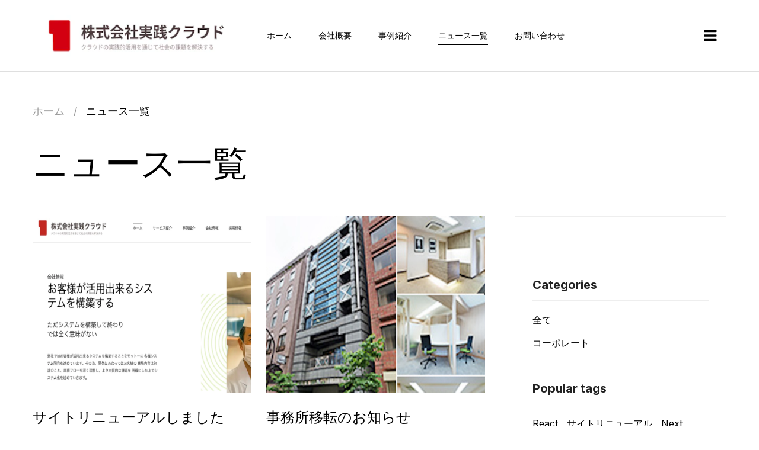

--- FILE ---
content_type: text/html; charset=utf-8
request_url: https://jissen-cl.co.jp/posts/
body_size: 3257
content:
<!DOCTYPE html><html lang="en" class="scroll-smooth"><head><meta charSet="utf-8"/><meta name="viewport" content="width=device-width, initial-scale=1"/><link rel="shortcut icon" href="../favicon.png"/><title>株式会社実践クラウド コーポレートサイト - ニュース一覧</title><meta name="description" content="弊社より発信しているニュース一覧になります"/><link rel="preload" as="image" imagesrcset="https://jissencloud.imgix.net/images/posts/20220501_siterenewal/20220501_siterenewal.jpg?auto=format&amp;fit=max&amp;w=360&amp;q=60 360w, https://jissencloud.imgix.net/images/posts/20220501_siterenewal/20220501_siterenewal.jpg?auto=format&amp;fit=max&amp;w=480&amp;q=60 480w, https://jissencloud.imgix.net/images/posts/20220501_siterenewal/20220501_siterenewal.jpg?auto=format&amp;fit=max&amp;w=576&amp;q=60 576w, https://jissencloud.imgix.net/images/posts/20220501_siterenewal/20220501_siterenewal.jpg?auto=format&amp;fit=max&amp;w=768&amp;q=60 768w, https://jissencloud.imgix.net/images/posts/20220501_siterenewal/20220501_siterenewal.jpg?auto=format&amp;fit=max&amp;w=1200&amp;q=60 1200w, https://jissencloud.imgix.net/images/posts/20220501_siterenewal/20220501_siterenewal.jpg?auto=format&amp;fit=max&amp;w=1920&amp;q=60 1920w, https://jissencloud.imgix.net/images/posts/20220501_siterenewal/20220501_siterenewal.jpg?auto=format&amp;fit=max&amp;w=2048&amp;q=60 2048w, https://jissencloud.imgix.net/images/posts/20220501_siterenewal/20220501_siterenewal.jpg?auto=format&amp;fit=max&amp;w=3840&amp;q=60 3840w" imagesizes="100vw"/><link rel="preload" as="image" imagesrcset="https://jissencloud.imgix.net/images/posts/20200601_addressmove/20200601_addressmove.jpg?auto=format&amp;fit=max&amp;w=360&amp;q=60 360w, https://jissencloud.imgix.net/images/posts/20200601_addressmove/20200601_addressmove.jpg?auto=format&amp;fit=max&amp;w=480&amp;q=60 480w, https://jissencloud.imgix.net/images/posts/20200601_addressmove/20200601_addressmove.jpg?auto=format&amp;fit=max&amp;w=576&amp;q=60 576w, https://jissencloud.imgix.net/images/posts/20200601_addressmove/20200601_addressmove.jpg?auto=format&amp;fit=max&amp;w=768&amp;q=60 768w, https://jissencloud.imgix.net/images/posts/20200601_addressmove/20200601_addressmove.jpg?auto=format&amp;fit=max&amp;w=1200&amp;q=60 1200w, https://jissencloud.imgix.net/images/posts/20200601_addressmove/20200601_addressmove.jpg?auto=format&amp;fit=max&amp;w=1920&amp;q=60 1920w, https://jissencloud.imgix.net/images/posts/20200601_addressmove/20200601_addressmove.jpg?auto=format&amp;fit=max&amp;w=2048&amp;q=60 2048w, https://jissencloud.imgix.net/images/posts/20200601_addressmove/20200601_addressmove.jpg?auto=format&amp;fit=max&amp;w=3840&amp;q=60 3840w" imagesizes="100vw"/><meta name="next-head-count" content="7"/><link rel="preload" href="/_next/static/css/8b323660ae2c6ad9.css" as="style"/><link rel="stylesheet" href="/_next/static/css/8b323660ae2c6ad9.css" data-n-g=""/><noscript data-n-css=""></noscript><script defer="" nomodule="" src="/_next/static/chunks/polyfills-5cd94c89d3acac5f.js"></script><script src="/_next/static/chunks/webpack-883db370285692a4.js" defer=""></script><script src="/_next/static/chunks/framework-6e4ba497ae0c8a3f.js" defer=""></script><script src="/_next/static/chunks/main-fb4928a82e023b99.js" defer=""></script><script src="/_next/static/chunks/pages/_app-0d862590d0b8c328.js" defer=""></script><script src="/_next/static/chunks/d7eeaac4-5549380d35918e95.js" defer=""></script><script src="/_next/static/chunks/873-9339abddabd8812e.js" defer=""></script><script src="/_next/static/chunks/pages/posts-7ab830d556489ed3.js" defer=""></script><script src="/_next/static/-CuDBnPEdpko14kg-mEeA/_buildManifest.js" defer=""></script><script src="/_next/static/-CuDBnPEdpko14kg-mEeA/_ssgManifest.js" defer=""></script><script src="/_next/static/-CuDBnPEdpko14kg-mEeA/_middlewareManifest.js" defer=""></script></head><body class="font-inter relative"><div id="__next" data-reactroot=""><main><header class="header-section sticky-style-2"><div class="custom-container container"><div class="grid grid-cols-12 items-center leading-[120px]"><div class="lg:col-span-4 col-span-6"><a class="inline-block align-middle leading-[1]" href="/"><span style="box-sizing:border-box;display:inline-block;overflow:hidden;width:initial;height:initial;background:none;opacity:1;border:0;margin:0;padding:0;position:relative;max-width:100%"><span style="box-sizing:border-box;display:block;width:initial;height:initial;background:none;opacity:1;border:0;margin:0;padding:0;max-width:100%"><img style="display:block;max-width:100%;width:initial;height:initial;background:none;opacity:1;border:0;margin:0;padding:0" alt="" aria-hidden="true" src="data:image/svg+xml,%3csvg%20xmlns=%27http://www.w3.org/2000/svg%27%20version=%271.1%27%20width=%27320%27%20height=%2770%27/%3e"/></span><img alt="Logo" src="[data-uri]" decoding="async" data-nimg="intrinsic" style="position:absolute;top:0;left:0;bottom:0;right:0;box-sizing:border-box;padding:0;border:none;margin:auto;display:block;width:0;height:0;min-width:100%;max-width:100%;min-height:100%;max-height:100%"/><noscript><img alt="Logo" srcSet="https://jissencloud.imgix.net/images/logo/logo.png?auto=format&amp;fit=max&amp;w=360 1x, https://jissencloud.imgix.net/images/logo/logo.png?auto=format&amp;fit=max&amp;w=768 2x" src="https://jissencloud.imgix.net/images/logo/logo.png?auto=format&amp;fit=max&amp;w=768" decoding="async" data-nimg="intrinsic" style="position:absolute;top:0;left:0;bottom:0;right:0;box-sizing:border-box;padding:0;border:none;margin:auto;display:block;width:0;height:0;min-width:100%;max-width:100%;min-height:100%;max-height:100%" loading="lazy"/></noscript></span></a></div><div class="lg:col-span-6 lg:block hidden"><nav><ul class="main-menu"><li class=""><a href="/"><span>ホーム</span></a></li><li class=""><a href="/about/"><span>会社概要</span></a></li><li class=""><a href="/projects/"><span>事例紹介</span></a></li><li class="active"><a href="/posts/"><span>ニュース一覧</span></a></li><li class=""><a href="/contact/"><span>お問い合わせ</span></a></li></ul></nav></div><div class="lg:col-span-2 col-span-6"><div class="outer-box flex justify-end items-center"><div class="offcanvas-area"><div class="offcanvas"><button class="menu-bars flex text-[24px]"><svg stroke="currentColor" fill="currentColor" stroke-width="0" viewBox="0 0 448 512" height="1em" width="1em" xmlns="http://www.w3.org/2000/svg"><path d="M16 132h416c8.837 0 16-7.163 16-16V76c0-8.837-7.163-16-16-16H16C7.163 60 0 67.163 0 76v40c0 8.837 7.163 16 16 16zm0 160h416c8.837 0 16-7.163 16-16v-40c0-8.837-7.163-16-16-16H16c-8.837 0-16 7.163-16 16v40c0 8.837 7.163 16 16 16zm0 160h416c8.837 0 16-7.163 16-16v-40c0-8.837-7.163-16-16-16H16c-8.837 0-16 7.163-16 16v40c0 8.837 7.163 16 16 16z"></path></svg></button></div></div></div></div></div></div></header><div class="offcanvas-menu-wrap"><nav class="offcanvas-menu"><ul class="offcanvas-menu-items"><li class="navbar-toggle flex justify-between items-center pb-[15px]"><div class="logo"><a href="/"><span style="box-sizing:border-box;display:inline-block;overflow:hidden;width:initial;height:initial;background:none;opacity:1;border:0;margin:0;padding:0;position:relative;max-width:100%"><span style="box-sizing:border-box;display:block;width:initial;height:initial;background:none;opacity:1;border:0;margin:0;padding:0;max-width:100%"><img style="display:block;max-width:100%;width:initial;height:initial;background:none;opacity:1;border:0;margin:0;padding:0" alt="" aria-hidden="true" src="data:image/svg+xml,%3csvg%20xmlns=%27http://www.w3.org/2000/svg%27%20version=%271.1%27%20width=%27320%27%20height=%2770%27/%3e"/></span><img alt="Logo" src="[data-uri]" decoding="async" data-nimg="intrinsic" style="position:absolute;top:0;left:0;bottom:0;right:0;box-sizing:border-box;padding:0;border:none;margin:auto;display:block;width:0;height:0;min-width:100%;max-width:100%;min-height:100%;max-height:100%"/><noscript><img alt="Logo" srcSet="https://jissencloud.imgix.net/images/logo/logo.png?auto=format&amp;fit=max&amp;w=360 1x, https://jissencloud.imgix.net/images/logo/logo.png?auto=format&amp;fit=max&amp;w=768 2x" src="https://jissencloud.imgix.net/images/logo/logo.png?auto=format&amp;fit=max&amp;w=768" decoding="async" data-nimg="intrinsic" style="position:absolute;top:0;left:0;bottom:0;right:0;box-sizing:border-box;padding:0;border:none;margin:auto;display:block;width:0;height:0;min-width:100%;max-width:100%;min-height:100%;max-height:100%" loading="lazy"/></noscript></span></a></div><button class="menu-bars text-[24px] opacity-80 hover:opacity-50 transition-all" aria-label="Right Align"><svg stroke="currentColor" fill="currentColor" stroke-width="0" viewBox="0 0 1024 1024" height="1em" width="1em" xmlns="http://www.w3.org/2000/svg"><path d="M563.8 512l262.5-312.9c4.4-5.2.7-13.1-6.1-13.1h-79.8c-4.7 0-9.2 2.1-12.3 5.7L511.6 449.8 295.1 191.7c-3-3.6-7.5-5.7-12.3-5.7H203c-6.8 0-10.5 7.9-6.1 13.1L459.4 512 196.9 824.9A7.95 7.95 0 0 0 203 838h79.8c4.7 0 9.2-2.1 12.3-5.7l216.5-258.1 216.5 258.1c3 3.6 7.5 5.7 12.3 5.7h79.8c6.8 0 10.5-7.9 6.1-13.1L563.8 512z"></path></svg></button></li><li class="offcanvas-text"><a href="/">ホーム</a></li><li class="offcanvas-text"><a href="/about/">会社概要</a></li><li class="offcanvas-text"><a href="/projects/">事例紹介</a></li><li class="offcanvas-text"><a href="/posts/">ニュース一覧</a></li><li class="offcanvas-text"><a href="/contact/">お問い合わせ</a></li></ul></nav></div><div class="breadcrumb-area pt-[55px]"><div class="container"><ul class="flex text-[18px] leading-6 uppercase"><li class="relative after:pr-[15px] after:ml-[15px] after:content-[&quot;/&quot;] text-[#999999]"><a href="/">ホーム</a></li><li><a href="/projects/">ニュース一覧</a></li></ul><h1 class="lm:text-[60px] text-[36px] lm:leading-[60px] mt-[45px]">ニュース一覧</h1></div></div><div class="post-area pt-[60px] md:pb-[155px] pb-[55px] border-[#dbdbdb] border-b"><div class="container"><div class="lg:grid lg:grid-cols-12 xl:gap-x-[50px] gap-x-[30px]"><div class="lg:col-span-8"><div class="grid lm:grid-cols-2 gap-x-[25px] gap-y-[55px]"><div class="post-item"><a href="/posts/20220501_siterenewal/"><div class="post-img block"><span style="box-sizing:border-box;display:block;overflow:hidden;width:initial;height:initial;background:none;opacity:1;border:0;margin:0;padding:0;position:relative"><span style="box-sizing:border-box;display:block;width:initial;height:initial;background:none;opacity:1;border:0;margin:0;padding:0;padding-top:81.01604278074866%"></span><img alt="サイトリニューアルしました" sizes="100vw" srcSet="https://jissencloud.imgix.net/images/posts/20220501_siterenewal/20220501_siterenewal.jpg?auto=format&amp;fit=max&amp;w=360&amp;q=60 360w, https://jissencloud.imgix.net/images/posts/20220501_siterenewal/20220501_siterenewal.jpg?auto=format&amp;fit=max&amp;w=480&amp;q=60 480w, https://jissencloud.imgix.net/images/posts/20220501_siterenewal/20220501_siterenewal.jpg?auto=format&amp;fit=max&amp;w=576&amp;q=60 576w, https://jissencloud.imgix.net/images/posts/20220501_siterenewal/20220501_siterenewal.jpg?auto=format&amp;fit=max&amp;w=768&amp;q=60 768w, https://jissencloud.imgix.net/images/posts/20220501_siterenewal/20220501_siterenewal.jpg?auto=format&amp;fit=max&amp;w=1200&amp;q=60 1200w, https://jissencloud.imgix.net/images/posts/20220501_siterenewal/20220501_siterenewal.jpg?auto=format&amp;fit=max&amp;w=1920&amp;q=60 1920w, https://jissencloud.imgix.net/images/posts/20220501_siterenewal/20220501_siterenewal.jpg?auto=format&amp;fit=max&amp;w=2048&amp;q=60 2048w, https://jissencloud.imgix.net/images/posts/20220501_siterenewal/20220501_siterenewal.jpg?auto=format&amp;fit=max&amp;w=3840&amp;q=60 3840w" src="https://jissencloud.imgix.net/images/posts/20220501_siterenewal/20220501_siterenewal.jpg?auto=format&amp;fit=max&amp;w=3840&amp;q=60" decoding="async" data-nimg="responsive" style="position:absolute;top:0;left:0;bottom:0;right:0;box-sizing:border-box;padding:0;border:none;margin:auto;display:block;width:0;height:0;min-width:100%;max-width:100%;min-height:100%;max-height:100%"/></span></div><div class="post-content"><h2 class="text-[24px] leading-[34px] mt-6 transition duration-300 hover:text-[#cbaf71] hover:underline">サイトリニューアルしました</h2><div class="text-[14px] leading-6 text-[#222] block mt-2">May 1, 2022</div></div></a></div><div class="post-item"><a href="/posts/20200601_addressmove/"><div class="post-img block"><span style="box-sizing:border-box;display:block;overflow:hidden;width:initial;height:initial;background:none;opacity:1;border:0;margin:0;padding:0;position:relative"><span style="box-sizing:border-box;display:block;width:initial;height:initial;background:none;opacity:1;border:0;margin:0;padding:0;padding-top:81.01604278074866%"></span><img alt="事務所移転のお知らせ" sizes="100vw" srcSet="https://jissencloud.imgix.net/images/posts/20200601_addressmove/20200601_addressmove.jpg?auto=format&amp;fit=max&amp;w=360&amp;q=60 360w, https://jissencloud.imgix.net/images/posts/20200601_addressmove/20200601_addressmove.jpg?auto=format&amp;fit=max&amp;w=480&amp;q=60 480w, https://jissencloud.imgix.net/images/posts/20200601_addressmove/20200601_addressmove.jpg?auto=format&amp;fit=max&amp;w=576&amp;q=60 576w, https://jissencloud.imgix.net/images/posts/20200601_addressmove/20200601_addressmove.jpg?auto=format&amp;fit=max&amp;w=768&amp;q=60 768w, https://jissencloud.imgix.net/images/posts/20200601_addressmove/20200601_addressmove.jpg?auto=format&amp;fit=max&amp;w=1200&amp;q=60 1200w, https://jissencloud.imgix.net/images/posts/20200601_addressmove/20200601_addressmove.jpg?auto=format&amp;fit=max&amp;w=1920&amp;q=60 1920w, https://jissencloud.imgix.net/images/posts/20200601_addressmove/20200601_addressmove.jpg?auto=format&amp;fit=max&amp;w=2048&amp;q=60 2048w, https://jissencloud.imgix.net/images/posts/20200601_addressmove/20200601_addressmove.jpg?auto=format&amp;fit=max&amp;w=3840&amp;q=60 3840w" src="https://jissencloud.imgix.net/images/posts/20200601_addressmove/20200601_addressmove.jpg?auto=format&amp;fit=max&amp;w=3840&amp;q=60" decoding="async" data-nimg="responsive" style="position:absolute;top:0;left:0;bottom:0;right:0;box-sizing:border-box;padding:0;border:none;margin:auto;display:block;width:0;height:0;min-width:100%;max-width:100%;min-height:100%;max-height:100%"/></span></div><div class="post-content"><h2 class="text-[24px] leading-[34px] mt-6 transition duration-300 hover:text-[#cbaf71] hover:underline">事務所移転のお知らせ</h2><div class="text-[14px] leading-6 text-[#222] block mt-2">June 1, 2020</div></div></a></div></div></div><div class="lg:col-span-4 max-md:pt-[50px]"><div class="post-sidebar border-[#eee] border p-[50px_29px_66px]"><div class="post-sidebar-item post-sidebar-item mt-[50px]"><h2 class="text-[20px] font-bold text-[#222] border-[#eee] border-b pb-[11px] mb-[20px]">Categories</h2><ul class="post-list"><li class="mb-[15px] last:mb-0"><a class="hover:underline capitalize" href="/category/%E5%85%A8%E3%81%A6/">全て</a></li><li class="mb-[15px] last:mb-0"><a class="hover:underline capitalize" href="/category/%E3%82%B3%E3%83%BC%E3%83%9D%E3%83%AC%E3%83%BC%E3%83%88/">コーポレート</a></li></ul></div><div class="post-sidebar-item post-sidebar-item mt-[50px]"><h2 class="text-[20px] font-bold text-[#222] border-[#eee] border-b pb-[11px] mb-[20px]">Popular tags</h2><ul class="post-tags flex flex-wrap"><li class=" mr-[10px] mb-[5px]"><a class="hover:underline" href="/tag/React/">React<!-- -->,</a></li><li class=" mr-[10px] mb-[5px]"><a class="hover:underline" href="/tag/%E3%82%B5%E3%82%A4%E3%83%88%E3%83%AA%E3%83%8B%E3%83%A5%E3%83%BC%E3%82%A2%E3%83%AB/">サイトリニューアル<!-- -->,</a></li><li class=" mr-[10px] mb-[5px]"><a class="hover:underline" href="/tag/Next/">Next<!-- -->,</a></li><li class=" mr-[10px] mb-[5px]"><a class="hover:underline" href="/tag/firebase/">firebase<!-- -->,</a></li><li class=" mr-[10px] mb-[5px]"><a class="hover:underline" href="/tag/%E4%BA%8B%E5%8B%99%E6%89%80%E7%A7%BB%E8%BB%A2/">事務所移転<!-- -->,</a></li></ul></div></div></div></div></div></div><div class="fixed bottom-[85px] right-[15px] z-10"><button type="button" class="opacity-0  flex items-center justify-center w-[60px] h-[60px] shadow-sm text-white bg-black transition-all hover:bg-primary focus:outline-none" aria-label="Right Align"><svg stroke="currentColor" fill="currentColor" stroke-width="0" viewBox="0 0 512 512" class="h-6 w-6" aria-hidden="true" height="1em" width="1em" xmlns="http://www.w3.org/2000/svg"><path d="M8 256C8 119 119 8 256 8s248 111 248 248-111 248-248 248S8 393 8 256zm231-113.9L103.5 277.6c-9.4 9.4-9.4 24.6 0 33.9l17 17c9.4 9.4 24.6 9.4 33.9 0L256 226.9l101.6 101.6c9.4 9.4 24.6 9.4 33.9 0l17-17c9.4-9.4 9.4-24.6 0-33.9L273 142.1c-9.4-9.4-24.6-9.4-34 0z"></path></svg></button></div></main><footer class="footer-area"><div class="footer-bottom"><div class="custom-container"><div class="inner-container py-9"><div class="md:grid md:grid-cols-12 flex flex-col"><div class="md:col-span-4 max-lm:order-last max-lm:pt-[10px]"><div class="copyright flex-wrap md:justify-start justify-center md:mb-0 mb-[10px]">© 2022 JISSEN CLOUD Inc.</div></div><div class="md:col-span-6"></div><div class="md:col-span-2"><ul class="footer-language flex md:justify-end justify-center"><li class="mr-8"><a href="https://twitter.com/jissencloud">Twitter</a></li><li class="mr-8"><a href="https://www.facebook.com/jissencloud">Facebook</a></li></ul></div></div></div></div></div></footer></div><script id="__NEXT_DATA__" type="application/json">{"props":{"pageProps":{"posts":[{"slug":"20220501_siterenewal","title":"サイトリニューアルしました","date":"2022-05-01","image":"20220501_siterenewal.jpg","isFeatured":true,"category":["全て","コーポレート"],"postTitle":"これまでの事例含めシンプルに表示できるようにリニューアル","postDesc":"コーポレートサイトをリニューアルしました。Next.js（React）のSSG（静的サイトジェネレーション）を用い、ホスティングはfirebase hostingsを使用、よりシンプルに情報発信が出来るよう改良しました。","icon":"FaQuoteLeft","postTags":["React","サイトリニューアル","Next","firebase"],"content":"\r\n![Create routes via your file + folder structure](single-image.jpg)\r\n"},{"slug":"20200601_addressmove","title":"事務所移転のお知らせ","date":"2020-06-01","image":"20200601_addressmove.jpg","isFeatured":true,"category":["全て","コーポレート"],"postTitle":"都内（新宿区）に移転しました","postDesc":"事務所を以下に移転しました","postAdditionalDesc":"〒160-0022 東京都新宿区新宿２ー１２ー１３　アントレサロンビル新宿２階","icon":"FaQuoteLeft","postTags":["事務所移転"],"content":"\r\n![Create routes via your file + folder structure](single-image.jpg)\r\n"}],"categories":["全て","コーポレート"],"tags":["React","サイトリニューアル","Next","firebase","事務所移転"]},"__N_SSG":true},"page":"/posts","query":{},"buildId":"-CuDBnPEdpko14kg-mEeA","isFallback":false,"gsp":true,"scriptLoader":[]}</script></body></html>

--- FILE ---
content_type: text/css; charset=utf-8
request_url: https://jissen-cl.co.jp/_next/static/css/8b323660ae2c6ad9.css
body_size: 5755
content:
@import url("https://fonts.googleapis.com/css2?family=Heebo:wght@400;500&family=Inter:wght@300;400;500;600;700&display=swap");

/*! tailwindcss v3.0.21 | MIT License | https://tailwindcss.com*/*,:after,:before{box-sizing:border-box;border:0 solid #e5e7eb}:after,:before{--tw-content:""}html{line-height:1.5;-webkit-text-size-adjust:100%;-moz-tab-size:4;-o-tab-size:4;tab-size:4;font-family:ui-sans-serif,system-ui,-apple-system,BlinkMacSystemFont,Segoe UI,Roboto,Helvetica Neue,Arial,Noto Sans,sans-serif,Apple Color Emoji,Segoe UI Emoji,Segoe UI Symbol,Noto Color Emoji}body{margin:0;line-height:inherit}hr{height:0;color:inherit;border-top-width:1px}abbr:where([title]){-webkit-text-decoration:underline dotted;text-decoration:underline dotted}h1,h2,h3,h4,h5,h6{font-size:inherit;font-weight:inherit}a{color:inherit;text-decoration:inherit}b,strong{font-weight:bolder}code,kbd,pre,samp{font-family:ui-monospace,SFMono-Regular,Menlo,Monaco,Consolas,Liberation Mono,Courier New,monospace;font-size:1em}small{font-size:80%}sub,sup{font-size:75%;line-height:0;position:relative;vertical-align:baseline}sub{bottom:-.25em}sup{top:-.5em}table{text-indent:0;border-color:inherit;border-collapse:collapse}button,input,optgroup,select,textarea{font-family:inherit;font-size:100%;line-height:inherit;color:inherit;margin:0;padding:0}button,select{text-transform:none}[type=button],[type=reset],[type=submit],button{-webkit-appearance:button;background-color:transparent;background-image:none}:-moz-focusring{outline:auto}:-moz-ui-invalid{box-shadow:none}progress{vertical-align:baseline}::-webkit-inner-spin-button,::-webkit-outer-spin-button{height:auto}[type=search]{-webkit-appearance:textfield;outline-offset:-2px}::-webkit-search-decoration{-webkit-appearance:none}::-webkit-file-upload-button{-webkit-appearance:button;font:inherit}summary{display:list-item}blockquote,dd,dl,figure,h1,h2,h3,h4,h5,h6,hr,p,pre{margin:0}fieldset{margin:0}fieldset,legend{padding:0}menu,ol,ul{list-style:none;margin:0;padding:0}textarea{resize:vertical}input::-moz-placeholder,textarea::-moz-placeholder{opacity:1;color:#9ca3af}input:-ms-input-placeholder,textarea:-ms-input-placeholder{opacity:1;color:#9ca3af}input::placeholder,textarea::placeholder{opacity:1;color:#9ca3af}[role=button],button{cursor:pointer}:disabled{cursor:default}audio,canvas,embed,iframe,img,object,svg,video{display:block;vertical-align:middle}img,video{max-width:100%;height:auto}[hidden]{display:none}input::-moz-placeholder,textarea::-moz-placeholder{--tw-text-opacity:1;color:rgb(89 89 89/var(--tw-text-opacity))}input:-ms-input-placeholder,textarea:-ms-input-placeholder{--tw-text-opacity:1;color:rgb(89 89 89/var(--tw-text-opacity))}input::placeholder,textarea::placeholder{--tw-text-opacity:1;color:rgb(89 89 89/var(--tw-text-opacity))}@media (max-width:479px){input,textarea{font-size:14px}}*,:after,:before{--tw-translate-x:0;--tw-translate-y:0;--tw-rotate:0;--tw-skew-x:0;--tw-skew-y:0;--tw-scale-x:1;--tw-scale-y:1;--tw-pan-x: ;--tw-pan-y: ;--tw-pinch-zoom: ;--tw-scroll-snap-strictness:proximity;--tw-ordinal: ;--tw-slashed-zero: ;--tw-numeric-figure: ;--tw-numeric-spacing: ;--tw-numeric-fraction: ;--tw-ring-inset: ;--tw-ring-offset-width:0px;--tw-ring-offset-color:#fff;--tw-ring-color:rgb(59 130 246/0.5);--tw-ring-offset-shadow:0 0 #0000;--tw-ring-shadow:0 0 #0000;--tw-shadow:0 0 #0000;--tw-shadow-colored:0 0 #0000;--tw-blur: ;--tw-brightness: ;--tw-contrast: ;--tw-grayscale: ;--tw-hue-rotate: ;--tw-invert: ;--tw-saturate: ;--tw-sepia: ;--tw-drop-shadow: ;--tw-backdrop-blur: ;--tw-backdrop-brightness: ;--tw-backdrop-contrast: ;--tw-backdrop-grayscale: ;--tw-backdrop-hue-rotate: ;--tw-backdrop-invert: ;--tw-backdrop-opacity: ;--tw-backdrop-saturate: ;--tw-backdrop-sepia: }.container{width:100%;margin-right:auto;margin-left:auto;padding-right:15px;padding-left:15px}@media (min-width:480px){.container{max-width:480px}}@media (min-width:575px){.container{max-width:575px}}@media (min-width:768px){.container{max-width:768px}}@media (min-width:992px){.container{max-width:992px}}@media (min-width:1200px){.container{max-width:1200px}}.pointer-events-none{pointer-events:none}.fixed{position:fixed}.absolute{position:absolute}.relative{position:relative}.left-\[58px\]{left:58px}.left-auto{left:auto}.top-1\/2{top:50%}.bottom-\[30px\]{bottom:30px}.left-1\/2{left:50%}.right-\[30px\]{right:30px}.bottom-\[85px\]{bottom:85px}.right-\[15px\]{right:15px}.z-\[1\]{z-index:1}.z-\[2\]{z-index:2}.z-10{z-index:10}.col-span-12{grid-column:span 12/span 12}.col-span-6{grid-column:span 6/span 6}.mr-\[30px\]{margin-right:30px}.mt-\[100px\]{margin-top:100px}.mb-\[60px\]{margin-bottom:60px}.mt-\[45px\]{margin-top:45px}.mt-\[35px\]{margin-top:35px}.mt-\[55px\]{margin-top:55px}.mb-\[35px\]{margin-bottom:35px}.mb-\[80px\]{margin-bottom:80px}.mb-12{margin-bottom:3rem}.mb-\[10px\]{margin-bottom:10px}.mb-\[90px\]{margin-bottom:90px}.ml-auto{margin-left:auto}.mb-\[25px\]{margin-bottom:25px}.mr-8{margin-right:2rem}.mt-6{margin-top:1.5rem}.mt-2{margin-top:.5rem}.ml-\[5px\]{margin-left:5px}.mb-\[20px\]{margin-bottom:20px}.mt-\[50px\]{margin-top:50px}.mb-\[15px\]{margin-bottom:15px}.mr-\[10px\]{margin-right:10px}.mb-\[5px\]{margin-bottom:5px}.ml-10{margin-left:2.5rem}.mr-\[5px\]{margin-right:5px}.mb-\[30px\]{margin-bottom:30px}.mr-5{margin-right:1.25rem}.block{display:block}.inline-block{display:inline-block}.flex{display:flex}.table{display:table}.grid{display:grid}.hidden{display:none}.h-\[620px\]{height:620px}.h-\[725px\]{height:725px}.h-\[679px\]{height:679px}.h-\[60px\]{height:60px}.h-6{height:1.5rem}.h-\[550px\]{height:550px}.w-full{width:100%}.w-\[60px\]{width:60px}.w-6{width:1.5rem}.max-w-\[270px\]{max-width:270px}.max-w-full{max-width:100%}.max-w-\[770px\]{max-width:770px}.max-w-\[710px\]{max-width:710px}.max-w-\[680px\]{max-width:680px}.max-w-\[530px\]{max-width:530px}.translate-y-\[-50\%\]{--tw-translate-y:-50%}.-translate-x-1\/2,.translate-y-\[-50\%\]{transform:translate(var(--tw-translate-x),var(--tw-translate-y)) rotate(var(--tw-rotate)) skewX(var(--tw-skew-x)) skewY(var(--tw-skew-y)) scaleX(var(--tw-scale-x)) scaleY(var(--tw-scale-y))}.-translate-x-1\/2{--tw-translate-x:-50%}.-translate-y-1\/2{--tw-translate-y:-50%}.-translate-y-1\/2,.transform{transform:translate(var(--tw-translate-x),var(--tw-translate-y)) rotate(var(--tw-rotate)) skewX(var(--tw-skew-x)) skewY(var(--tw-skew-y)) scaleX(var(--tw-scale-x)) scaleY(var(--tw-scale-y))}@-webkit-keyframes move{0%{opacity:0}25%{opacity:0}33%{opacity:1;transform:translateY(30px)}67%{opacity:1;transform:translateY(40px)}to{opacity:0;transform:translateY(55px)}}.animate-move{-webkit-animation:move 3s linear 1s infinite;animation:move 3s linear 1s infinite}.animate-move2{-webkit-animation:move 3s linear 2s infinite;animation:move 3s linear 2s infinite}@keyframes move{0%{opacity:0}25%{opacity:0}33%{opacity:1;transform:translateY(30px)}67%{opacity:1;transform:translateY(40px)}to{opacity:0;transform:translateY(55px)}}.animate-move3{-webkit-animation:move 3s linear 3s infinite;animation:move 3s linear 3s infinite}.columns-1{-moz-columns:1;column-count:1}.grid-cols-2{grid-template-columns:repeat(2,minmax(0,1fr))}.grid-cols-12{grid-template-columns:repeat(12,minmax(0,1fr))}.flex-col{flex-direction:column}.flex-col-reverse{flex-direction:column-reverse}.flex-wrap{flex-wrap:wrap}.items-center{align-items:center}.justify-end{justify-content:flex-end}.justify-center{justify-content:center}.justify-between{justify-content:space-between}.gap-\[5px\]{gap:5px}.gap-x-\[30px\]{-moz-column-gap:30px;column-gap:30px}.gap-x-\[25px\]{-moz-column-gap:25px;column-gap:25px}.gap-y-\[55px\]{row-gap:55px}.overflow-hidden{overflow:hidden}.scroll-smooth{scroll-behavior:smooth}.border{border-width:1px}.border-b{border-bottom-width:1px}.border-\[\#595959\]{--tw-border-opacity:1;border-color:rgb(89 89 89/var(--tw-border-opacity))}.border-\[\#dbdbdb\]{--tw-border-opacity:1;border-color:rgb(219 219 219/var(--tw-border-opacity))}.border-\[\#eee\]{--tw-border-opacity:1;border-color:rgb(238 238 238/var(--tw-border-opacity))}.border-\[\#ddd\]{--tw-border-opacity:1;border-color:rgb(221 221 221/var(--tw-border-opacity))}.border-opacity-30{--tw-border-opacity:0.3}.border-opacity-40{--tw-border-opacity:0.4}.bg-azure{--tw-bg-opacity:1;background-color:rgb(238 242 242/var(--tw-bg-opacity))}.bg-black{--tw-bg-opacity:1;background-color:rgb(0 0 0/var(--tw-bg-opacity))}.bg-cover{background-size:cover}.bg-center{background-position:50%}.bg-no-repeat{background-repeat:no-repeat}.p-\[50px_29px_66px\]{padding:50px 29px 66px}.py-\[50px\]{padding-top:50px;padding-bottom:50px}.py-\[55px\]{padding-top:55px;padding-bottom:55px}.py-\[15px\]{padding-top:15px;padding-bottom:15px}.py-9{padding-top:2.25rem;padding-bottom:2.25rem}.pt-\[60px\]{padding-top:60px}.pt-\[55px\]{padding-top:55px}.pt-\[45px\]{padding-top:45px}.pb-\[60px\]{padding-bottom:60px}.pb-\[35px\]{padding-bottom:35px}.pt-6{padding-top:1.5rem}.pb-\[15px\]{padding-bottom:15px}.pt-\[50px\]{padding-top:50px}.pb-\[55px\]{padding-bottom:55px}.pb-\[11px\]{padding-bottom:11px}.pl-\[20px\]{padding-left:20px}.pr-\[50px\]{padding-right:50px}.pt-\[35px\]{padding-top:35px}.pt-155{padding-top:155px}.pt-\[70px\]{padding-top:70px}.pt-\[65px\]{padding-top:65px}.pb-\[50px\]{padding-bottom:50px}.pt-\[40px\]{padding-top:40px}.pb-10{padding-bottom:2.5rem}.pt-10{padding-top:2.5rem}.text-right{text-align:right}.align-middle{vertical-align:middle}.font-inter{font-family:Inter,sans-serif}.text-\[18px\]{font-size:18px}.text-\[32px\]{font-size:32px}.text-\[36px\]{font-size:36px}.text-\[48px\]{font-size:48px}.text-3xl{font-size:1.875rem;line-height:2.25rem}.text-\[14px\]{font-size:14px}.text-\[24px\]{font-size:24px}.text-2xl{font-size:1.5rem;line-height:2rem}.text-\[16px\]{font-size:16px}.text-\[50px\]{font-size:50px}.text-\[20px\]{font-size:20px}.text-\[30px\]{font-size:30px}.font-semibold{font-weight:600}.font-medium{font-weight:500}.font-bold{font-weight:700}.uppercase{text-transform:uppercase}.capitalize{text-transform:capitalize}.leading-6{line-height:1.5rem}.leading-9{line-height:2.25rem}.leading-\[27px\]{line-height:27px}.leading-\[30px\]{line-height:30px}.leading-\[120px\]{line-height:120px}.leading-\[1\]{line-height:1}.leading-\[32px\]{line-height:32px}.leading-\[25px\]{line-height:25px}.leading-\[24px\]{line-height:24px}.leading-8{line-height:2rem}.leading-\[1\.2\]{line-height:1.2}.leading-\[34px\]{line-height:34px}.leading-\[29px\]{line-height:29px}.leading-\[36px\]{line-height:36px}.leading-\[38px\]{line-height:38px}.leading-\[58px\]{line-height:58px}.tracking-\[10px\]{letter-spacing:10px}.tracking-\[5px\]{letter-spacing:5px}.text-white{--tw-text-opacity:1;color:rgb(255 255 255/var(--tw-text-opacity))}.text-\[\#999999\]{--tw-text-opacity:1;color:rgb(153 153 153/var(--tw-text-opacity))}.text-secondary{--tw-text-opacity:1;color:rgb(51 51 51/var(--tw-text-opacity))}.text-black{--tw-text-opacity:1;color:rgb(0 0 0/var(--tw-text-opacity))}.text-\[\#222\]{--tw-text-opacity:1;color:rgb(34 34 34/var(--tw-text-opacity))}.text-\[\#595959\]{--tw-text-opacity:1;color:rgb(89 89 89/var(--tw-text-opacity))}.text-\[\#30373E\]{--tw-text-opacity:1;color:rgb(48 55 62/var(--tw-text-opacity))}.opacity-40{opacity:.4}.opacity-80{opacity:.8}.opacity-100{opacity:1}.opacity-0{opacity:0}.shadow-sm{--tw-shadow:0 1px 2px 0 rgb(0 0 0/0.05);--tw-shadow-colored:0 1px 2px 0 var(--tw-shadow-color);box-shadow:var(--tw-ring-offset-shadow,0 0 #0000),var(--tw-ring-shadow,0 0 #0000),var(--tw-shadow)}.grayscale-\[100px\]{--tw-grayscale:grayscale(100px)}.filter,.grayscale-\[100px\]{filter:var(--tw-blur) var(--tw-brightness) var(--tw-contrast) var(--tw-grayscale) var(--tw-hue-rotate) var(--tw-invert) var(--tw-saturate) var(--tw-sepia) var(--tw-drop-shadow)}.transition{transition-property:color,background-color,border-color,fill,stroke,opacity,box-shadow,transform,filter,-webkit-text-decoration-color,-webkit-backdrop-filter;transition-property:color,background-color,border-color,text-decoration-color,fill,stroke,opacity,box-shadow,transform,filter,backdrop-filter;transition-property:color,background-color,border-color,text-decoration-color,fill,stroke,opacity,box-shadow,transform,filter,backdrop-filter,-webkit-text-decoration-color,-webkit-backdrop-filter;transition-timing-function:cubic-bezier(.4,0,.2,1);transition-duration:.15s}.transition-all{transition-property:all;transition-timing-function:cubic-bezier(.4,0,.2,1);transition-duration:.15s}.delay-300{transition-delay:.3s}.delay-\[600ms\]{transition-delay:.6s}.delay-\[1200ms\]{transition-delay:1.2s}.duration-500{transition-duration:.5s}.duration-300{transition-duration:.3s}.custom-container{padding-left:15px;padding-right:15px}@media (min-width:1200px){.custom-container{max-width:100%;padding-left:70px;padding-right:70px}}input:focus-visible,textarea:focus-visible{outline-style:solid}.main-menu{display:flex;justify-content:flex-start;font-size:14px;text-transform:uppercase;line-height:2rem}.main-menu li a{display:block;padding-right:45px}.main-menu li a span{position:relative;display:block}.main-menu li a span:before{position:absolute;left:0;bottom:0;right:0;height:1px;--tw-scale-x:0.2;transform:translate(var(--tw-translate-x),var(--tw-translate-y)) rotate(var(--tw-rotate)) skewX(var(--tw-skew-x)) skewY(var(--tw-skew-y)) scaleX(var(--tw-scale-x)) scaleY(var(--tw-scale-y));--tw-bg-opacity:1;background-color:rgb(255 255 255/var(--tw-bg-opacity));opacity:0;transition-property:color,background-color,border-color,fill,stroke,opacity,box-shadow,transform,filter,-webkit-text-decoration-color,-webkit-backdrop-filter;transition-property:color,background-color,border-color,text-decoration-color,fill,stroke,opacity,box-shadow,transform,filter,backdrop-filter;transition-property:color,background-color,border-color,text-decoration-color,fill,stroke,opacity,box-shadow,transform,filter,backdrop-filter,-webkit-text-decoration-color,-webkit-backdrop-filter;transition-timing-function:cubic-bezier(.4,0,.2,1);content:var(--tw-content);transition-duration:.5s}.main-menu li.active a span:before,.main-menu li a span:hover:before{--tw-scale-x:1;transform:translate(var(--tw-translate-x),var(--tw-translate-y)) rotate(var(--tw-rotate)) skewX(var(--tw-skew-x)) skewY(var(--tw-skew-y)) scaleX(var(--tw-scale-x)) scaleY(var(--tw-scale-y));content:var(--tw-content);opacity:1}.main-menu .navigation>li>ul{padding:20px 15px;border-radius:10px;background-color:#fff;box-shadow:0 0 10px rgba(0,0,0,.1)}.sticky-style-2 .main-menu li a span:before{content:var(--tw-content);--tw-bg-opacity:1;background-color:rgb(0 0 0/var(--tw-bg-opacity))}.is-sticky{position:fixed;top:0;left:0;z-index:20;width:100%;transition-property:color,background-color,border-color,fill,stroke,opacity,box-shadow,transform,filter,-webkit-text-decoration-color,-webkit-backdrop-filter;transition-property:color,background-color,border-color,text-decoration-color,fill,stroke,opacity,box-shadow,transform,filter,backdrop-filter;transition-property:color,background-color,border-color,text-decoration-color,fill,stroke,opacity,box-shadow,transform,filter,backdrop-filter,-webkit-text-decoration-color,-webkit-backdrop-filter;transition-timing-function:cubic-bezier(.4,0,.2,1);transition-duration:.5s}.is-sticky .grid{line-height:100px}.is-sticky .main-menu li a span:before{bottom:auto;content:var(--tw-content);top:0}.is-sticky.sticky-style-1{--tw-bg-opacity:1;background-color:rgb(17 17 17/var(--tw-bg-opacity))}.sticky-style-2{border-bottom-width:1px;--tw-border-opacity:1;border-color:rgb(223 223 223/var(--tw-border-opacity));--tw-bg-opacity:1;background-color:rgb(255 255 255/var(--tw-bg-opacity))}.language-list{display:flex;align-items:center;justify-content:flex-end;font-size:14px;text-transform:uppercase;line-height:2rem}.language-list li{padding-right:45px}.offcanvas-menu-wrap{transition-delay:.3s}.offcanvas-menu-wrap:before{position:absolute;top:0;right:0;z-index:10;height:100%;width:0;--tw-bg-opacity:1;background-color:rgb(0 0 0/var(--tw-bg-opacity));opacity:.9;transition-duration:.5s;content:var(--tw-content);transition-timing-function:linear}.offcanvas-menu-wrap.active:before{visibility:visible;width:100%;content:var(--tw-content);opacity:.9}.offcanvas-menu-wrap .offcanvas-menu{position:fixed;top:0;right:-300px;z-index:20;height:100%;width:300px;--tw-bg-opacity:1;background-color:rgb(255 255 255/var(--tw-bg-opacity));padding:1.25rem;opacity:.9;transition-delay:.35s;transition-duration:.45s;transition-timing-function:cubic-bezier(.4,0,.2,1)}.offcanvas-menu-wrap.active .offcanvas-menu{right:0;opacity:1}.offcanvas-text{border-top-width:1px;padding-top:15px;padding-bottom:15px;font-size:15px;font-weight:600;text-transform:uppercase;line-height:1.5rem}.offcanvas-text:last-child{border-bottom-width:1px}.hero-area .swiper-pagination{bottom:auto!important;left:auto!important;right:15px!important;top:calc(50% - 75px);z-index:2;width:auto!important;--tw-translate-y:50%;transform:translate(var(--tw-translate-x),var(--tw-translate-y)) rotate(var(--tw-rotate)) skewX(var(--tw-skew-x)) skewY(var(--tw-skew-y)) scaleX(var(--tw-scale-x)) scaleY(var(--tw-scale-y))}@media (min-width:1200px){.hero-area .swiper-pagination{right:70px!important}}.hero-area .swiper-pagination .swiper-pagination-bullet-active{opacity:1!important}.hero-area .swiper-pagination .swiper-pagination-bullet{margin-bottom:20px!important;display:block;height:14px;width:14px;--tw-bg-opacity:1;background-color:rgb(255 255 255/var(--tw-bg-opacity));opacity:.3;transition-property:all;transition-timing-function:cubic-bezier(.4,0,.2,1);transition-duration:.15s}.hero-area .swiper-pagination .swiper-pagination-bullet:last-child{margin-bottom:0!important}.hero-area .swiper-pagination .swiper-pagination-bullet:hover{opacity:1}.mouse-btn-down{height:68px;width:30px}.chevron{position:absolute;height:7px;width:28px;cursor:pointer;opacity:0;transition-property:all;transition-timing-function:cubic-bezier(.4,0,.2,1);transition-duration:.15s}.chevron:before{--tw-skew-y:30deg;--tw-bg-opacity:1}.chevron:after,.chevron:before{position:absolute;height:100%;width:51%;transform:translate(var(--tw-translate-x),var(--tw-translate-y)) rotate(var(--tw-rotate)) skewX(var(--tw-skew-x)) skewY(var(--tw-skew-y)) scaleX(var(--tw-scale-x)) scaleY(var(--tw-scale-y));content:var(--tw-content);background-color:rgb(255 225 160/var(--tw-bg-opacity))}.chevron:after{right:0;--tw-skew-y:-30deg;--tw-bg-opacity:1}.hero-slidedown{position:relative;transform-origin:top;--tw-scale-y:0;opacity:0;transition-property:color,background-color,border-color,fill,stroke,opacity,box-shadow,transform,filter,-webkit-text-decoration-color,-webkit-backdrop-filter;transition-property:color,background-color,border-color,text-decoration-color,fill,stroke,opacity,box-shadow,transform,filter,backdrop-filter;transition-property:color,background-color,border-color,text-decoration-color,fill,stroke,opacity,box-shadow,transform,filter,backdrop-filter,-webkit-text-decoration-color,-webkit-backdrop-filter;transition-timing-function:cubic-bezier(.4,0,.2,1);transition-duration:1s}.hero-slidedown,.swiper-slide-active .hero-slidedown{transform:translate(var(--tw-translate-x),var(--tw-translate-y)) rotate(var(--tw-rotate)) skewX(var(--tw-skew-x)) skewY(var(--tw-skew-y)) scaleX(var(--tw-scale-x)) scaleY(var(--tw-scale-y))}.swiper-slide-active .hero-slidedown{--tw-scale-y:1;opacity:1}.boxed-btn{position:relative;z-index:2;display:inline-block;overflow:hidden;border-radius:0;--tw-bg-opacity:1;background-color:rgb(255 225 160/var(--tw-bg-opacity));padding:15px 40px;text-transform:uppercase;--tw-text-opacity:1;color:rgb(0 0 0/var(--tw-text-opacity));--tw-content:none;content:var(--tw-content)}.boxed-btn:before{position:absolute;top:0;left:0;z-index:-1;height:100%;width:100%;--tw-scale-x:0.2;--tw-scale-y:1;transform:translate(var(--tw-translate-x),var(--tw-translate-y)) rotate(var(--tw-rotate)) skewX(var(--tw-skew-x)) skewY(var(--tw-skew-y)) scaleX(var(--tw-scale-x)) scaleY(var(--tw-scale-y));--tw-bg-opacity:1;background-color:rgb(38 38 38/var(--tw-bg-opacity));opacity:0;transition-property:color,background-color,border-color,fill,stroke,opacity,box-shadow,transform,filter,-webkit-text-decoration-color,-webkit-backdrop-filter;transition-property:color,background-color,border-color,text-decoration-color,fill,stroke,opacity,box-shadow,transform,filter,backdrop-filter;transition-property:color,background-color,border-color,text-decoration-color,fill,stroke,opacity,box-shadow,transform,filter,backdrop-filter,-webkit-text-decoration-color,-webkit-backdrop-filter;transition-timing-function:cubic-bezier(.4,0,.2,1);transition-duration:.15s;content:var(--tw-content);transition-duration:.4s}.boxed-btn:hover{--tw-text-opacity:1;color:rgb(255 255 255/var(--tw-text-opacity))}.boxed-btn:hover:before{--tw-scale-x:1;--tw-scale-y:1;transform:translate(var(--tw-translate-x),var(--tw-translate-y)) rotate(var(--tw-rotate)) skewX(var(--tw-skew-x)) skewY(var(--tw-skew-y)) scaleX(var(--tw-scale-x)) scaleY(var(--tw-scale-y));content:var(--tw-content);opacity:1}.boxed-outline-btn{position:relative;display:inline-block;border-width:1px;--tw-border-opacity:1;border-color:rgb(150 150 150/var(--tw-border-opacity));padding:11px 32px;font-size:14px;text-transform:uppercase;line-height:30px}.boxed-outline-btn:before{position:absolute;top:0;left:0;z-index:-1;height:100%;width:100%;--tw-scale-x:0.2;--tw-scale-y:1;transform:translate(var(--tw-translate-x),var(--tw-translate-y)) rotate(var(--tw-rotate)) skewX(var(--tw-skew-x)) skewY(var(--tw-skew-y)) scaleX(var(--tw-scale-x)) scaleY(var(--tw-scale-y));--tw-bg-opacity:1;background-color:rgb(255 225 160/var(--tw-bg-opacity));opacity:0;transition-property:color,background-color,border-color,fill,stroke,opacity,box-shadow,transform,filter,-webkit-text-decoration-color,-webkit-backdrop-filter;transition-property:color,background-color,border-color,text-decoration-color,fill,stroke,opacity,box-shadow,transform,filter,backdrop-filter;transition-property:color,background-color,border-color,text-decoration-color,fill,stroke,opacity,box-shadow,transform,filter,backdrop-filter,-webkit-text-decoration-color,-webkit-backdrop-filter;transition-timing-function:cubic-bezier(.4,0,.2,1);transition-duration:.15s;content:var(--tw-content);transition-duration:.4s}.boxed-outline-btn:hover{--tw-border-opacity:1;border-color:rgb(255 225 160/var(--tw-border-opacity))}.boxed-outline-btn:hover:before{--tw-scale-x:1;--tw-scale-y:1;transform:translate(var(--tw-translate-x),var(--tw-translate-y)) rotate(var(--tw-rotate)) skewX(var(--tw-skew-x)) skewY(var(--tw-skew-y)) scaleX(var(--tw-scale-x)) scaleY(var(--tw-scale-y));content:var(--tw-content);opacity:1}.service-box{position:relative}@media (min-width:992px){.service-box{margin-bottom:30px}.service-box:last-child{margin-bottom:0}}.service-box .service-box-inner{position:relative;border-width:1px;--tw-border-opacity:1;border-color:rgb(217 217 217/var(--tw-border-opacity));padding:30px}.service-box .service-box-inner,.service-box .service-box-inner:before{transition-property:color,background-color,border-color,fill,stroke,opacity,box-shadow,transform,filter,-webkit-text-decoration-color,-webkit-backdrop-filter;transition-property:color,background-color,border-color,text-decoration-color,fill,stroke,opacity,box-shadow,transform,filter,backdrop-filter;transition-property:color,background-color,border-color,text-decoration-color,fill,stroke,opacity,box-shadow,transform,filter,backdrop-filter,-webkit-text-decoration-color,-webkit-backdrop-filter;transition-timing-function:cubic-bezier(.4,0,.2,1);transition-duration:.15s;transition-duration:.5s}.service-box .service-box-inner:before{position:absolute;left:-1px;top:0;bottom:0;width:5px;--tw-scale-x:1;--tw-scale-y:0.2;transform:translate(var(--tw-translate-x),var(--tw-translate-y)) rotate(var(--tw-rotate)) skewX(var(--tw-skew-x)) skewY(var(--tw-skew-y)) scaleX(var(--tw-scale-x)) scaleY(var(--tw-scale-y));--tw-bg-opacity:1;background-color:rgb(255 225 160/var(--tw-bg-opacity));opacity:0;content:var(--tw-content)}.service-box .service-box-inner:hover{--tw-shadow:0 1px 3px 0 rgb(0 0 0/0.1),0 1px 2px -1px rgb(0 0 0/0.1);--tw-shadow-colored:0 1px 3px 0 var(--tw-shadow-color),0 1px 2px -1px var(--tw-shadow-color);box-shadow:var(--tw-ring-offset-shadow,0 0 #0000),var(--tw-ring-shadow,0 0 #0000),var(--tw-shadow)}.service-box .service-box-inner:hover:before{--tw-scale-x:1;--tw-scale-y:1;transform:translate(var(--tw-translate-x),var(--tw-translate-y)) rotate(var(--tw-rotate)) skewX(var(--tw-skew-x)) skewY(var(--tw-skew-y)) scaleX(var(--tw-scale-x)) scaleY(var(--tw-scale-y));content:var(--tw-content);opacity:1}@media (min-width:992px){.service-box .service-box-inner{padding-left:50px;padding-right:50px}}.service-box-inner .service-list{position:relative;display:flex}.service-list .icon{width:65px}.service-list .icon svg{font-size:54px}.service-list>.content{padding-left:30px}@media (min-width:992px){.service-list>.content{padding-left:45px}}.service-list>.content .title{margin-bottom:10px;font-size:20px;text-transform:uppercase;line-height:26px}.service-list .content .desc{font-size:14px;--tw-text-opacity:1;color:rgb(51 51 51/var(--tw-text-opacity))}.project-area .swiper-container{padding-bottom:75px}@media (min-width:768px){.project-area .swiper-container{padding-bottom:100px}}.project-area .swiper-pagination{bottom:0!important}.project-area .swiper-pagination .swiper-pagination-bullet{margin:0 20px 0 0!important;height:10px;width:10px;line-height:10px}.project-area .swiper-pagination .swiper-pagination-bullet:last-child{margin-right:0!important}.project-area .swiper-pagination .swiper-pagination-bullet-active{--tw-bg-opacity:1;background-color:rgb(255 225 160/var(--tw-bg-opacity))}.project-item{position:relative;transition-property:color,background-color,border-color,fill,stroke,opacity,box-shadow,transform,filter,-webkit-text-decoration-color,-webkit-backdrop-filter;transition-property:color,background-color,border-color,text-decoration-color,fill,stroke,opacity,box-shadow,transform,filter,backdrop-filter;transition-property:color,background-color,border-color,text-decoration-color,fill,stroke,opacity,box-shadow,transform,filter,backdrop-filter,-webkit-text-decoration-color,-webkit-backdrop-filter;transition-timing-function:cubic-bezier(.4,0,.2,1);transition-duration:.15s}.project-item:before{pointer-events:none;position:absolute;top:0;left:0;z-index:1;height:100%;width:0;--tw-bg-opacity:1;background-color:rgb(255 225 160/var(--tw-bg-opacity));content:var(--tw-content);transition-duration:.5s}.project-item:hover:before{content:var(--tw-content);width:100%}.project-content{position:absolute;left:40px;bottom:40px;z-index:2}.project-category{margin-bottom:15px;display:block;font-size:14px;text-transform:uppercase;line-height:1.5rem;--tw-text-opacity:1;color:rgb(255 255 255/var(--tw-text-opacity));transition-property:color,background-color,border-color,fill,stroke,opacity,box-shadow,transform,filter,-webkit-text-decoration-color,-webkit-backdrop-filter;transition-property:color,background-color,border-color,text-decoration-color,fill,stroke,opacity,box-shadow,transform,filter,backdrop-filter;transition-property:color,background-color,border-color,text-decoration-color,fill,stroke,opacity,box-shadow,transform,filter,backdrop-filter,-webkit-text-decoration-color,-webkit-backdrop-filter;transition-timing-function:cubic-bezier(.4,0,.2,1);transition-duration:.5s}.group:hover .project-category{--tw-text-opacity:1;color:rgb(0 0 0/var(--tw-text-opacity))}.project-title{font-size:36px;line-height:43px;--tw-text-opacity:1;color:rgb(255 255 255/var(--tw-text-opacity));transition-property:color,background-color,border-color,fill,stroke,opacity,box-shadow,transform,filter,-webkit-text-decoration-color,-webkit-backdrop-filter;transition-property:color,background-color,border-color,text-decoration-color,fill,stroke,opacity,box-shadow,transform,filter,backdrop-filter;transition-property:color,background-color,border-color,text-decoration-color,fill,stroke,opacity,box-shadow,transform,filter,backdrop-filter,-webkit-text-decoration-color,-webkit-backdrop-filter;transition-timing-function:cubic-bezier(.4,0,.2,1);transition-duration:.5s}.group:hover .project-title{--tw-text-opacity:1;color:rgb(0 0 0/var(--tw-text-opacity))}.post-share-tags{display:flex}.post-share-tags li a{position:relative;margin-right:.25rem;display:block;border-width:1px;border-color:rgb(89 89 89/var(--tw-border-opacity));--tw-border-opacity:0.5;padding:10px 20px;font-size:15px;--tw-text-opacity:1;color:rgb(89 89 89/var(--tw-text-opacity));transition-property:all;transition-timing-function:cubic-bezier(.4,0,.2,1);transition-duration:.15s}.post-share-tags li a:hover{--tw-border-opacity:1;border-color:rgb(255 225 160/var(--tw-border-opacity));--tw-bg-opacity:1;background-color:rgb(255 225 160/var(--tw-bg-opacity));--tw-text-opacity:1;color:rgb(17 17 17/var(--tw-text-opacity))}.pricing-tab li:first-child{margin-left:1.25rem;margin-right:1.25rem}.pricing-tab li span{transition-property:all;transition-timing-function:cubic-bezier(.4,0,.2,1);transition-duration:.15s}.pricing-tab li.active span,.pricing-tab li span:hover{--tw-text-opacity:1;color:rgb(0 0 0/var(--tw-text-opacity))}.pricing-tab li.monthly .round{pointer-events:none;position:relative;margin-left:1.25rem;height:24px;width:46px;border-radius:50px;--tw-bg-opacity:1;background-color:rgb(102 153 0/var(--tw-bg-opacity));padding-left:46px}.pricing-tab li.monthly .round:before{position:absolute;top:50%;left:2px;height:16px;width:16px;--tw-translate-y:-50%;--tw-translate-x:24px;border-radius:50px;--tw-bg-opacity:1;background-color:rgb(246 248 244/var(--tw-bg-opacity));transition-property:all;transition-timing-function:cubic-bezier(.4,0,.2,1);transition-duration:.15s}.pricing-tab li.monthly.active .round:before,.pricing-tab li.monthly .round:before{transform:translate(var(--tw-translate-x),var(--tw-translate-y)) rotate(var(--tw-rotate)) skewX(var(--tw-skew-x)) skewY(var(--tw-skew-y)) scaleX(var(--tw-scale-x)) scaleY(var(--tw-scale-y));content:var(--tw-content)}.pricing-tab li.monthly.active .round:before{--tw-translate-x:0px}.pricing-content .common{display:none}.pricing-content .common.active{display:block}.pricing-item{border-top-width:1px;border-left-width:1px;border-bottom-width:1px;--tw-border-opacity:1;border-color:rgb(230 233 236/var(--tw-border-opacity));padding:35px 30px 45px 45px}.pricing-item:last-child{border-right-width:1px}@media (max-width:991px){.pricing-item{border-right-width:1px}}@media (min-width:992px) and (max-width:1199px){.pricing-item{padding:35px 18px 45px}}.pricing-item span{display:block}.pricing-item .title{margin-bottom:15px;font-size:14px;text-transform:uppercase;line-height:1.5rem;--tw-text-opacity:1;color:rgb(153 153 153/var(--tw-text-opacity))}.pricing-item .price{margin-bottom:15px;font-size:36px;line-height:47px;--tw-text-opacity:1;color:rgb(102 153 0/var(--tw-text-opacity))}.pricing-item .desc{margin-bottom:25px;border-bottom-width:1px;border-style:dashed;padding-bottom:25px;font-size:14px;line-height:25px;--tw-text-opacity:1;color:rgb(51 51 51/var(--tw-text-opacity))}.pricing-item .price-list li{margin-bottom:15px;display:flex;align-items:center}.pricing-item .price-list li:last-child{margin-bottom:0}.pricing-item .price-list li .icon{margin-right:10px;--tw-text-opacity:1;color:rgb(102 153 0/var(--tw-text-opacity))}.testimonial-area{margin-top:55px;padding-top:55px}@media (min-width:768px){.testimonial-area{margin-top:155px;padding-top:155px}}.testimonial-title{font-size:28px}@media (min-width:576px){.testimonial-title{font-size:42px;line-height:50px}}.testimonial-block{position:relative;--tw-bg-opacity:1;background-color:rgb(255 255 255/var(--tw-bg-opacity))}.testimonial-block .inner-box{position:relative;padding:25px 25px 35px}.testimonial-author{margin-bottom:15px;font-family:Heebo,sans-serif;font-size:18px;font-weight:500;--tw-text-opacity:1;color:rgb(38 58 79/var(--tw-text-opacity))}.testimonial-author .occupation{margin-left:.25rem;font-family:Heebo,sans-serif;font-weight:400}.testimonial-author .occupation,.testimonial-feedback{font-size:14px;--tw-text-opacity:1;color:rgb(48 55 62/var(--tw-text-opacity))}.testimonial-feedback{line-height:25px}.footer-widget-item .title{font-size:20px;line-height:39px}@media (min-width:1200px){.footer-widget-item .title{font-size:30px}}.footer-widget-item ul li{margin-bottom:5px;font-size:14px;text-transform:uppercase;line-height:24px;--tw-text-opacity:1;color:rgb(51 51 51/var(--tw-text-opacity))}.footer-widget-item ul li:last-child{margin-bottom:0}.footer-list li{transition-duration:.3s}.footer-list li:hover{padding-left:15px;--tw-text-opacity:1;color:rgb(0 0 0/var(--tw-text-opacity))}.footer-widget-item .contact-info li{margin-bottom:15px;line-height:27px}.footer-widget-item .contact-info li:last-child{margin-bottom:0}.footer-bottom .copyright{display:flex;align-items:center;font-size:14px;line-height:1.5rem;--tw-text-opacity:1;color:rgb(48 55 62/var(--tw-text-opacity))}.footer-bottom .copyright span{font-weight:700;text-transform:none;--tw-text-opacity:1;color:rgb(0 0 0/var(--tw-text-opacity))}.footer-social-link{display:flex;flex-wrap:wrap;justify-content:center}.footer-social-link li{margin-right:1rem}.footer-social-link li:last-child{margin-right:0}.footer-social-link li a{font-size:14px;text-transform:uppercase;line-height:1.5rem;--tw-text-opacity:1;color:rgb(48 55 62/var(--tw-text-opacity));transition-property:all;transition-timing-function:cubic-bezier(.4,0,.2,1);transition-duration:.15s}.footer-social-link li a:hover{--tw-text-opacity:1;color:rgb(0 204 255/var(--tw-text-opacity))}.team-title{font-size:24px;line-height:31px;transition-property:all;transition-timing-function:cubic-bezier(.4,0,.2,1);transition-duration:.15s}.team-title:hover{--tw-text-opacity:1;color:rgb(202 172 107/var(--tw-text-opacity))}.team-occupation{font-size:14px;line-height:1.5rem;--tw-text-opacity:1;color:rgb(51 51 51/var(--tw-text-opacity))}.page-parallax img{height:250px;background-attachment:fixed}.before\:pointer-events-none:before{content:var(--tw-content);pointer-events:none}.before\:absolute:before{content:var(--tw-content);position:absolute}.before\:top-0:before{content:var(--tw-content);top:0}.before\:left-0:before{content:var(--tw-content);left:0}.before\:top-\[170px\]:before{content:var(--tw-content);top:170px}.before\:left-\[-168px\]:before{content:var(--tw-content);left:-168px}.before\:z-\[-1\]:before{content:var(--tw-content);z-index:-1}.before\:z-\[1\]:before{content:var(--tw-content);z-index:1}.before\:h-full:before{content:var(--tw-content);height:100%}.before\:h-\[336px\]:before{content:var(--tw-content);height:336px}.before\:h-\[4px\]:before{content:var(--tw-content);height:4px}.before\:w-full:before{content:var(--tw-content);width:100%}.before\:w-\[336px\]:before{content:var(--tw-content);width:336px}.before\:w-\[80px\]:before{content:var(--tw-content);width:80px}.before\:rounded-\[2px\]:before{content:var(--tw-content);border-radius:2px}.before\:bg-black:before{content:var(--tw-content);--tw-bg-opacity:1;background-color:rgb(0 0 0/var(--tw-bg-opacity))}.before\:bg-primary:before{content:var(--tw-content);--tw-bg-opacity:1;background-color:rgb(255 225 160/var(--tw-bg-opacity))}.before\:bg-pattern-1:before{content:var(--tw-content);background-image:url(/images/background/pattern-1.png)}.before\:opacity-60:before{content:var(--tw-content);opacity:.6}.before\:opacity-30:before{content:var(--tw-content);opacity:.3}.before\:opacity-20:before{content:var(--tw-content);opacity:.2}.before\:opacity-40:before{content:var(--tw-content);opacity:.4}.after\:ml-\[15px\]:after{content:var(--tw-content);margin-left:15px}.after\:pr-\[15px\]:after{content:var(--tw-content);padding-right:15px}.after\:content-\[\"\/\"\]:after{--tw-content:"/";content:var(--tw-content)}.last\:mb-0:last-child{margin-bottom:0}.hover\:bg-primary:hover{--tw-bg-opacity:1;background-color:rgb(255 225 160/var(--tw-bg-opacity))}.hover\:text-\[\#cbaf71\]:hover{--tw-text-opacity:1;color:rgb(203 175 113/var(--tw-text-opacity))}.hover\:underline:hover{-webkit-text-decoration-line:underline;text-decoration-line:underline}.hover\:opacity-100:hover{opacity:1}.hover\:opacity-50:hover{opacity:.5}.hover\:grayscale-\[0\]:hover{--tw-grayscale:grayscale(0);filter:var(--tw-blur) var(--tw-brightness) var(--tw-contrast) var(--tw-grayscale) var(--tw-hue-rotate) var(--tw-invert) var(--tw-saturate) var(--tw-sepia) var(--tw-drop-shadow)}.focus\:outline-none:focus{outline:2px solid transparent;outline-offset:2px}.focus-visible\:border-black:focus-visible{--tw-border-opacity:1;border-color:rgb(0 0 0/var(--tw-border-opacity))}.focus-visible\:outline-0:focus-visible{outline-width:0}.focus-visible\:placeholder\:text-black:focus-visible::-moz-placeholder{--tw-text-opacity:1;color:rgb(0 0 0/var(--tw-text-opacity))}.focus-visible\:placeholder\:text-black:focus-visible:-ms-input-placeholder{--tw-text-opacity:1;color:rgb(0 0 0/var(--tw-text-opacity))}.focus-visible\:placeholder\:text-black:focus-visible::placeholder{--tw-text-opacity:1;color:rgb(0 0 0/var(--tw-text-opacity))}@media (max-width:1199px){.max-lg\:max-w-full{max-width:100%}.max-lg\:pt-\[55px\]{padding-top:55px}}@media (max-width:991px){.max-md\:flex{display:flex}.max-md\:flex-col-reverse{flex-direction:column-reverse}.max-md\:gap-\[25px\]{gap:25px}.max-md\:pt-\[50px\]{padding-top:50px}.max-md\:pt-10{padding-top:2.5rem}}@media (max-width:767px){.max-lm\:order-last{order:9999}.max-lm\:pt-\[10px\]{padding-top:10px}}@media (max-width:575px){.max-sm\:mb-\[15px\]{margin-bottom:15px}.max-sm\:flex-col{flex-direction:column}}@media (max-width:479px){.fixed-xs\:mt-\[10px\]{margin-top:10px}.fixed-xs\:pt-\[30px\]{padding-top:30px}}@media (min-width:768px) and (max-width:991px){.fixed-md\:grid{display:grid}.fixed-md\:grid-cols-2{grid-template-columns:repeat(2,minmax(0,1fr))}}@media (min-width:992px) and (max-width:1199px){.fixed-lg\:grid-cols-3{grid-template-columns:repeat(3,minmax(0,1fr))}.fixed-lg\:pr-0{padding-right:0}}@media (min-width:480px){.sm\:ml-10{margin-left:2.5rem}.sm\:w-\[calc\(100\%_-_100px\)\]{width:calc(100% - 100px)}.sm\:pt-\[75px\]{padding-top:75px}.sm\:pl-\[85px\]{padding-left:85px}.sm\:before\:absolute:before{content:var(--tw-content);position:absolute}.sm\:before\:top-\[75px\]:before{content:var(--tw-content);top:75px}.sm\:before\:left-\[85px\]:before{content:var(--tw-content);left:85px}.sm\:before\:h-\[336px\]:before{content:var(--tw-content);height:336px}.sm\:before\:w-\[336px\]:before{content:var(--tw-content);width:336px}.sm\:before\:bg-pattern-1:before{content:var(--tw-content);background-image:url(/images/background/pattern-1.png)}}@media (min-width:576px){.lm\:mr-\[20px\]{margin-right:20px}.lm\:flex{display:flex}.lm\:grid-cols-2{grid-template-columns:repeat(2,minmax(0,1fr))}.lm\:text-\[42px\]{font-size:42px}.lm\:text-\[60px\]{font-size:60px}.lm\:text-\[18px\]{font-size:18px}.lm\:text-\[50px\]{font-size:50px}.lm\:text-\[45px\]{font-size:45px}.lm\:leading-\[50px\]{line-height:50px}.lm\:leading-\[60px\]{line-height:60px}}@media (min-width:768px){.md\:col-span-10{grid-column:span 10/span 10}.md\:col-span-4{grid-column:span 4/span 4}.md\:col-span-6{grid-column:span 6/span 6}.md\:col-span-2{grid-column:span 2/span 2}.md\:mb-\[30px\]{margin-bottom:30px}.md\:mb-0{margin-bottom:0}.md\:grid{display:grid}.md\:h-\[980px\]{height:980px}.md\:max-w-\[225px\]{max-width:225px}.md\:max-w-\[770px\]{max-width:770px}.md\:grid-cols-12{grid-template-columns:repeat(12,minmax(0,1fr))}.md\:justify-start{justify-content:flex-start}.md\:justify-end{justify-content:flex-end}.md\:pt-\[145px\]{padding-top:145px}.md\:pb-160{padding-bottom:160px}.md\:pb-\[55px\]{padding-bottom:55px}.md\:pt-\[150px\]{padding-top:150px}.md\:pt-\[160px\]{padding-top:160px}.md\:pb-\[155px\]{padding-bottom:155px}.md\:pt-160{padding-top:160px}.md\:pt-\[85px\]{padding-top:85px}.md\:text-\[100px\]{font-size:100px}.md\:text-\[80px\]{font-size:80px}.md\:leading-\[100px\]{line-height:100px}.md\:leading-\[90px\]{line-height:90px}}@media (min-width:992px){.lg\:col-span-5{grid-column:span 5/span 5}.lg\:col-span-3{grid-column:span 3/span 3}.lg\:col-span-4{grid-column:span 4/span 4}.lg\:col-span-6{grid-column:span 6/span 6}.lg\:col-span-2{grid-column:span 2/span 2}.lg\:col-span-8{grid-column:span 8/span 8}.lg\:mr-\[40px\]{margin-right:40px}.lg\:block{display:block}.lg\:grid{display:grid}.lg\:h-full{height:100%}.lg\:h-\[980px\]{height:980px}.lg\:max-w-\[460px\]{max-width:460px}.lg\:max-w-\[490px\]{max-width:490px}.lg\:grid-cols-5{grid-template-columns:repeat(5,minmax(0,1fr))}.lg\:grid-cols-2{grid-template-columns:repeat(2,minmax(0,1fr))}.lg\:grid-cols-12{grid-template-columns:repeat(12,minmax(0,1fr))}.lg\:pr-\[15px\]{padding-right:15px}.lg\:pl-\[70px\]{padding-left:70px}.lg\:pr-0{padding-right:0}.lg\:text-\[80px\]{font-size:80px}.lg\:leading-\[90px\]{line-height:90px}}@media (min-width:1200px){.xl\:mr-\[140px\]{margin-right:140px}.xl\:w-\[490px\]{width:490px}.xl\:grid-cols-4{grid-template-columns:repeat(4,minmax(0,1fr))}.xl\:justify-end{justify-content:flex-end}.xl\:gap-x-\[50px\]{-moz-column-gap:50px;column-gap:50px}}

--- FILE ---
content_type: text/javascript; charset=utf-8
request_url: https://jissen-cl.co.jp/_next/static/chunks/882-0cc3c18e4867631a.js
body_size: 25482
content:
"use strict";(self.webpackChunk_N_E=self.webpackChunk_N_E||[]).push([[882],{5476:function(e,t,n){n.d(t,{Z:function(){return oe}});var r=function(){function e(e){var t=this;this._insertTag=function(e){var n;n=0===t.tags.length?t.insertionPoint?t.insertionPoint.nextSibling:t.prepend?t.container.firstChild:t.before:t.tags[t.tags.length-1].nextSibling,t.container.insertBefore(e,n),t.tags.push(e)},this.isSpeedy=void 0===e.speedy||e.speedy,this.tags=[],this.ctr=0,this.nonce=e.nonce,this.key=e.key,this.container=e.container,this.prepend=e.prepend,this.insertionPoint=e.insertionPoint,this.before=null}var t=e.prototype;return t.hydrate=function(e){e.forEach(this._insertTag)},t.insert=function(e){this.ctr%(this.isSpeedy?65e3:1)===0&&this._insertTag(function(e){var t=document.createElement("style");return t.setAttribute("data-emotion",e.key),void 0!==e.nonce&&t.setAttribute("nonce",e.nonce),t.appendChild(document.createTextNode("")),t.setAttribute("data-s",""),t}(this));var t=this.tags[this.tags.length-1];if(this.isSpeedy){var n=function(e){if(e.sheet)return e.sheet;for(var t=0;t<document.styleSheets.length;t++)if(document.styleSheets[t].ownerNode===e)return document.styleSheets[t]}(t);try{n.insertRule(e,n.cssRules.length)}catch(r){0}}else t.appendChild(document.createTextNode(e));this.ctr++},t.flush=function(){this.tags.forEach((function(e){return e.parentNode&&e.parentNode.removeChild(e)})),this.tags=[],this.ctr=0},e}(),o=Math.abs,a=String.fromCharCode,i=Object.assign;function s(e){return e.trim()}function c(e,t,n){return e.replace(t,n)}function l(e,t){return e.indexOf(t)}function u(e,t){return 0|e.charCodeAt(t)}function d(e,t,n){return e.slice(t,n)}function p(e){return e.length}function f(e){return e.length}function m(e,t){return t.push(e),e}var h=1,g=1,y=0,b=0,v=0,Z="";function x(e,t,n,r,o,a,i){return{value:e,root:t,parent:n,type:r,props:o,children:a,line:h,column:g,length:i,return:""}}function k(e,t){return i(x("",null,null,"",null,null,0),e,{length:-e.length},t)}function w(){return v=b>0?u(Z,--b):0,g--,10===v&&(g=1,h--),v}function S(){return v=b<y?u(Z,b++):0,g++,10===v&&(g=1,h++),v}function C(){return u(Z,b)}function P(){return b}function $(e,t){return d(Z,e,t)}function R(e){switch(e){case 0:case 9:case 10:case 13:case 32:return 5;case 33:case 43:case 44:case 47:case 62:case 64:case 126:case 59:case 123:case 125:return 4;case 58:return 3;case 34:case 39:case 40:case 91:return 2;case 41:case 93:return 1}return 0}function M(e){return h=g=1,y=p(Z=e),b=0,[]}function A(e){return Z="",e}function T(e){return s($(b-1,j(91===e?e+2:40===e?e+1:e)))}function O(e){for(;(v=C())&&v<33;)S();return R(e)>2||R(v)>3?"":" "}function E(e,t){for(;--t&&S()&&!(v<48||v>102||v>57&&v<65||v>70&&v<97););return $(e,P()+(t<6&&32==C()&&32==S()))}function j(e){for(;S();)switch(v){case e:return b;case 34:case 39:34!==e&&39!==e&&j(v);break;case 40:41===e&&j(e);break;case 92:S()}return b}function I(e,t){for(;S()&&e+v!==57&&(e+v!==84||47!==C()););return"/*"+$(t,b-1)+"*"+a(47===e?e:S())}function N(e){for(;!R(C());)S();return $(e,b)}var L="-ms-",F="-moz-",_="-webkit-",z="comm",B="rule",V="decl",G="@keyframes";function W(e,t){for(var n="",r=f(e),o=0;o<r;o++)n+=t(e[o],o,e,t)||"";return n}function H(e,t,n,r){switch(e.type){case"@import":case V:return e.return=e.return||e.value;case z:return"";case G:return e.return=e.value+"{"+W(e.children,r)+"}";case B:e.value=e.props.join(",")}return p(n=W(e.children,r))?e.return=e.value+"{"+n+"}":""}function D(e,t){switch(function(e,t){return(((t<<2^u(e,0))<<2^u(e,1))<<2^u(e,2))<<2^u(e,3)}(e,t)){case 5103:return _+"print-"+e+e;case 5737:case 4201:case 3177:case 3433:case 1641:case 4457:case 2921:case 5572:case 6356:case 5844:case 3191:case 6645:case 3005:case 6391:case 5879:case 5623:case 6135:case 4599:case 4855:case 4215:case 6389:case 5109:case 5365:case 5621:case 3829:return _+e+e;case 5349:case 4246:case 4810:case 6968:case 2756:return _+e+F+e+L+e+e;case 6828:case 4268:return _+e+L+e+e;case 6165:return _+e+L+"flex-"+e+e;case 5187:return _+e+c(e,/(\w+).+(:[^]+)/,"-webkit-box-$1$2-ms-flex-$1$2")+e;case 5443:return _+e+L+"flex-item-"+c(e,/flex-|-self/,"")+e;case 4675:return _+e+L+"flex-line-pack"+c(e,/align-content|flex-|-self/,"")+e;case 5548:return _+e+L+c(e,"shrink","negative")+e;case 5292:return _+e+L+c(e,"basis","preferred-size")+e;case 6060:return _+"box-"+c(e,"-grow","")+_+e+L+c(e,"grow","positive")+e;case 4554:return _+c(e,/([^-])(transform)/g,"$1-webkit-$2")+e;case 6187:return c(c(c(e,/(zoom-|grab)/,_+"$1"),/(image-set)/,_+"$1"),e,"")+e;case 5495:case 3959:return c(e,/(image-set\([^]*)/,_+"$1$`$1");case 4968:return c(c(e,/(.+:)(flex-)?(.*)/,"-webkit-box-pack:$3-ms-flex-pack:$3"),/s.+-b[^;]+/,"justify")+_+e+e;case 4095:case 3583:case 4068:case 2532:return c(e,/(.+)-inline(.+)/,_+"$1$2")+e;case 8116:case 7059:case 5753:case 5535:case 5445:case 5701:case 4933:case 4677:case 5533:case 5789:case 5021:case 4765:if(p(e)-1-t>6)switch(u(e,t+1)){case 109:if(45!==u(e,t+4))break;case 102:return c(e,/(.+:)(.+)-([^]+)/,"$1-webkit-$2-$3$1"+F+(108==u(e,t+3)?"$3":"$2-$3"))+e;case 115:return~l(e,"stretch")?D(c(e,"stretch","fill-available"),t)+e:e}break;case 4949:if(115!==u(e,t+1))break;case 6444:switch(u(e,p(e)-3-(~l(e,"!important")&&10))){case 107:return c(e,":",":"+_)+e;case 101:return c(e,/(.+:)([^;!]+)(;|!.+)?/,"$1"+_+(45===u(e,14)?"inline-":"")+"box$3$1"+_+"$2$3$1"+L+"$2box$3")+e}break;case 5936:switch(u(e,t+11)){case 114:return _+e+L+c(e,/[svh]\w+-[tblr]{2}/,"tb")+e;case 108:return _+e+L+c(e,/[svh]\w+-[tblr]{2}/,"tb-rl")+e;case 45:return _+e+L+c(e,/[svh]\w+-[tblr]{2}/,"lr")+e}return _+e+L+e+e}return e}function q(e){return A(K("",null,null,null,[""],e=M(e),0,[0],e))}function K(e,t,n,r,o,i,s,u,d){for(var f=0,h=0,g=s,y=0,b=0,v=0,Z=1,x=1,k=1,$=0,R="",M=o,A=i,j=r,L=R;x;)switch(v=$,$=S()){case 40:if(108!=v&&58==L.charCodeAt(g-1)){-1!=l(L+=c(T($),"&","&\f"),"&\f")&&(k=-1);break}case 34:case 39:case 91:L+=T($);break;case 9:case 10:case 13:case 32:L+=O(v);break;case 92:L+=E(P()-1,7);continue;case 47:switch(C()){case 42:case 47:m(X(I(S(),P()),t,n),d);break;default:L+="/"}break;case 123*Z:u[f++]=p(L)*k;case 125*Z:case 59:case 0:switch($){case 0:case 125:x=0;case 59+h:b>0&&p(L)-g&&m(b>32?Y(L+";",r,n,g-1):Y(c(L," ","")+";",r,n,g-2),d);break;case 59:L+=";";default:if(m(j=U(L,t,n,f,h,o,u,R,M=[],A=[],g),i),123===$)if(0===h)K(L,t,j,j,M,i,g,u,A);else switch(y){case 100:case 109:case 115:K(e,j,j,r&&m(U(e,j,j,0,0,o,u,R,o,M=[],g),A),o,A,g,u,r?M:A);break;default:K(L,j,j,j,[""],A,0,u,A)}}f=h=b=0,Z=k=1,R=L="",g=s;break;case 58:g=1+p(L),b=v;default:if(Z<1)if(123==$)--Z;else if(125==$&&0==Z++&&125==w())continue;switch(L+=a($),$*Z){case 38:k=h>0?1:(L+="\f",-1);break;case 44:u[f++]=(p(L)-1)*k,k=1;break;case 64:45===C()&&(L+=T(S())),y=C(),h=g=p(R=L+=N(P())),$++;break;case 45:45===v&&2==p(L)&&(Z=0)}}return i}function U(e,t,n,r,a,i,l,u,p,m,h){for(var g=a-1,y=0===a?i:[""],b=f(y),v=0,Z=0,k=0;v<r;++v)for(var w=0,S=d(e,g+1,g=o(Z=l[v])),C=e;w<b;++w)(C=s(Z>0?y[w]+" "+S:c(S,/&\f/g,y[w])))&&(p[k++]=C);return x(e,t,n,0===a?B:u,p,m,h)}function X(e,t,n){return x(e,t,n,z,a(v),d(e,2,-2),0)}function Y(e,t,n,r){return x(e,t,n,V,d(e,0,r),d(e,r+1,-1),r)}var J=function(e,t,n){for(var r=0,o=0;r=o,o=C(),38===r&&12===o&&(t[n]=1),!R(o);)S();return $(e,b)},Q=function(e,t){return A(function(e,t){var n=-1,r=44;do{switch(R(r)){case 0:38===r&&12===C()&&(t[n]=1),e[n]+=J(b-1,t,n);break;case 2:e[n]+=T(r);break;case 4:if(44===r){e[++n]=58===C()?"&\f":"",t[n]=e[n].length;break}default:e[n]+=a(r)}}while(r=S());return e}(M(e),t))},ee=new WeakMap,te=function(e){if("rule"===e.type&&e.parent&&!(e.length<1)){for(var t=e.value,n=e.parent,r=e.column===n.column&&e.line===n.line;"rule"!==n.type;)if(!(n=n.parent))return;if((1!==e.props.length||58===t.charCodeAt(0)||ee.get(n))&&!r){ee.set(e,!0);for(var o=[],a=Q(t,o),i=n.props,s=0,c=0;s<a.length;s++)for(var l=0;l<i.length;l++,c++)e.props[c]=o[s]?a[s].replace(/&\f/g,i[l]):i[l]+" "+a[s]}}},ne=function(e){if("decl"===e.type){var t=e.value;108===t.charCodeAt(0)&&98===t.charCodeAt(2)&&(e.return="",e.value="")}},re=[function(e,t,n,r){if(e.length>-1&&!e.return)switch(e.type){case V:e.return=D(e.value,e.length);break;case G:return W([k(e,{value:c(e.value,"@","@"+_)})],r);case B:if(e.length)return function(e,t){return e.map(t).join("")}(e.props,(function(t){switch(function(e,t){return(e=t.exec(e))?e[0]:e}(t,/(::plac\w+|:read-\w+)/)){case":read-only":case":read-write":return W([k(e,{props:[c(t,/:(read-\w+)/,":-moz-$1")]})],r);case"::placeholder":return W([k(e,{props:[c(t,/:(plac\w+)/,":-webkit-input-$1")]}),k(e,{props:[c(t,/:(plac\w+)/,":-moz-$1")]}),k(e,{props:[c(t,/:(plac\w+)/,L+"input-$1")]})],r)}return""}))}}],oe=function(e){var t=e.key;if("css"===t){var n=document.querySelectorAll("style[data-emotion]:not([data-s])");Array.prototype.forEach.call(n,(function(e){-1!==e.getAttribute("data-emotion").indexOf(" ")&&(document.head.appendChild(e),e.setAttribute("data-s",""))}))}var o=e.stylisPlugins||re;var a,i,s={},c=[];a=e.container||document.head,Array.prototype.forEach.call(document.querySelectorAll('style[data-emotion^="'+t+' "]'),(function(e){for(var t=e.getAttribute("data-emotion").split(" "),n=1;n<t.length;n++)s[t[n]]=!0;c.push(e)}));var l,u,d=[H,(u=function(e){l.insert(e)},function(e){e.root||(e=e.return)&&u(e)})],p=function(e){var t=f(e);return function(n,r,o,a){for(var i="",s=0;s<t;s++)i+=e[s](n,r,o,a)||"";return i}}([te,ne].concat(o,d));i=function(e,t,n,r){l=n,W(q(e?e+"{"+t.styles+"}":t.styles),p),r&&(m.inserted[t.name]=!0)};var m={key:t,sheet:new r({key:t,container:a,nonce:e.nonce,speedy:e.speedy,prepend:e.prepend,insertionPoint:e.insertionPoint}),nonce:e.nonce,inserted:s,registered:{},insert:i};return m.sheet.hydrate(c),m}},7866:function(e,t){t.Z=function(e){var t=Object.create(null);return function(n){return void 0===t[n]&&(t[n]=e(n)),t[n]}}},3772:function(e,t,n){n.d(t,{O:function(){return h}});var r=function(e){for(var t,n=0,r=0,o=e.length;o>=4;++r,o-=4)t=1540483477*(65535&(t=255&e.charCodeAt(r)|(255&e.charCodeAt(++r))<<8|(255&e.charCodeAt(++r))<<16|(255&e.charCodeAt(++r))<<24))+(59797*(t>>>16)<<16),n=1540483477*(65535&(t^=t>>>24))+(59797*(t>>>16)<<16)^1540483477*(65535&n)+(59797*(n>>>16)<<16);switch(o){case 3:n^=(255&e.charCodeAt(r+2))<<16;case 2:n^=(255&e.charCodeAt(r+1))<<8;case 1:n=1540483477*(65535&(n^=255&e.charCodeAt(r)))+(59797*(n>>>16)<<16)}return(((n=1540483477*(65535&(n^=n>>>13))+(59797*(n>>>16)<<16))^n>>>15)>>>0).toString(36)},o={animationIterationCount:1,borderImageOutset:1,borderImageSlice:1,borderImageWidth:1,boxFlex:1,boxFlexGroup:1,boxOrdinalGroup:1,columnCount:1,columns:1,flex:1,flexGrow:1,flexPositive:1,flexShrink:1,flexNegative:1,flexOrder:1,gridRow:1,gridRowEnd:1,gridRowSpan:1,gridRowStart:1,gridColumn:1,gridColumnEnd:1,gridColumnSpan:1,gridColumnStart:1,msGridRow:1,msGridRowSpan:1,msGridColumn:1,msGridColumnSpan:1,fontWeight:1,lineHeight:1,opacity:1,order:1,orphans:1,tabSize:1,widows:1,zIndex:1,zoom:1,WebkitLineClamp:1,fillOpacity:1,floodOpacity:1,stopOpacity:1,strokeDasharray:1,strokeDashoffset:1,strokeMiterlimit:1,strokeOpacity:1,strokeWidth:1},a=n(7866),i=/[A-Z]|^ms/g,s=/_EMO_([^_]+?)_([^]*?)_EMO_/g,c=function(e){return 45===e.charCodeAt(1)},l=function(e){return null!=e&&"boolean"!==typeof e},u=(0,a.Z)((function(e){return c(e)?e:e.replace(i,"-$&").toLowerCase()})),d=function(e,t){switch(e){case"animation":case"animationName":if("string"===typeof t)return t.replace(s,(function(e,t,n){return f={name:t,styles:n,next:f},t}))}return 1===o[e]||c(e)||"number"!==typeof t||0===t?t:t+"px"};function p(e,t,n){if(null==n)return"";if(void 0!==n.__emotion_styles)return n;switch(typeof n){case"boolean":return"";case"object":if(1===n.anim)return f={name:n.name,styles:n.styles,next:f},n.name;if(void 0!==n.styles){var r=n.next;if(void 0!==r)for(;void 0!==r;)f={name:r.name,styles:r.styles,next:f},r=r.next;return n.styles+";"}return function(e,t,n){var r="";if(Array.isArray(n))for(var o=0;o<n.length;o++)r+=p(e,t,n[o])+";";else for(var a in n){var i=n[a];if("object"!==typeof i)null!=t&&void 0!==t[i]?r+=a+"{"+t[i]+"}":l(i)&&(r+=u(a)+":"+d(a,i)+";");else if(!Array.isArray(i)||"string"!==typeof i[0]||null!=t&&void 0!==t[i[0]]){var s=p(e,t,i);switch(a){case"animation":case"animationName":r+=u(a)+":"+s+";";break;default:r+=a+"{"+s+"}"}}else for(var c=0;c<i.length;c++)l(i[c])&&(r+=u(a)+":"+d(a,i[c])+";")}return r}(e,t,n);case"function":if(void 0!==e){var o=f,a=n(e);return f=o,p(e,t,a)}break;case"string":}if(null==t)return n;var i=t[n];return void 0!==i?i:n}var f,m=/label:\s*([^\s;\n{]+)\s*(;|$)/g;var h=function(e,t,n){if(1===e.length&&"object"===typeof e[0]&&null!==e[0]&&void 0!==e[0].styles)return e[0];var o=!0,a="";f=void 0;var i=e[0];null==i||void 0===i.raw?(o=!1,a+=p(n,t,i)):a+=i[0];for(var s=1;s<e.length;s++)a+=p(n,t,e[s]),o&&(a+=i[s]);m.lastIndex=0;for(var c,l="";null!==(c=m.exec(a));)l+="-"+c[1];return{name:r(a)+l,styles:a,next:f}}},7192:function(e,t,n){function r(e,t,n){const r={};return Object.keys(e).forEach((o=>{r[o]=e[o].reduce(((e,r)=>(r&&(n&&n[r]&&e.push(n[r]),e.push(t(r))),e)),[]).join(" ")})),r}n.d(t,{Z:function(){return r}})},2339:function(e,t,n){n.d(t,{Z:function(){return i}});const r=e=>e;var o=(()=>{let e=r;return{configure(t){e=t},generate:t=>e(t),reset(){e=r}}})();const a={active:"Mui-active",checked:"Mui-checked",completed:"Mui-completed",disabled:"Mui-disabled",error:"Mui-error",expanded:"Mui-expanded",focused:"Mui-focused",focusVisible:"Mui-focusVisible",required:"Mui-required",selected:"Mui-selected"};function i(e,t){return a[t]||`${o.generate(e)}-${t}`}},6087:function(e,t,n){n.d(t,{Z:function(){return o}});var r=n(2339);function o(e,t){const n={};return t.forEach((t=>{n[t]=(0,r.Z)(e,t)})),n}},7124:function(e,t,n){n.d(t,{Z:function(){return te}});var r=n(7462),o=n(3366),a=n(7294),i=n.t(a,2),s=n(6010),c=n(7192),l=n(9348),u=n(8010),d=n(3167),p=n(6600);var f=function(e){const t=a.useRef(e);return(0,p.Z)((()=>{t.current=e})),a.useCallback(((...e)=>(0,t.current)(...e)),[])};let m,h=!0,g=!1;const y={text:!0,search:!0,url:!0,tel:!0,email:!0,password:!0,number:!0,date:!0,month:!0,week:!0,time:!0,datetime:!0,"datetime-local":!0};function b(e){e.metaKey||e.altKey||e.ctrlKey||(h=!0)}function v(){h=!1}function Z(){"hidden"===this.visibilityState&&g&&(h=!0)}function x(e){const{target:t}=e;try{return t.matches(":focus-visible")}catch(n){}return h||function(e){const{type:t,tagName:n}=e;return!("INPUT"!==n||!y[t]||e.readOnly)||"TEXTAREA"===n&&!e.readOnly||!!e.isContentEditable}(t)}var k=function(){const e=a.useCallback((e=>{var t;null!=e&&((t=e.ownerDocument).addEventListener("keydown",b,!0),t.addEventListener("mousedown",v,!0),t.addEventListener("pointerdown",v,!0),t.addEventListener("touchstart",v,!0),t.addEventListener("visibilitychange",Z,!0))}),[]),t=a.useRef(!1);return{isFocusVisibleRef:t,onFocus:function(e){return!!x(e)&&(t.current=!0,!0)},onBlur:function(){return!!t.current&&(g=!0,window.clearTimeout(m),m=window.setTimeout((()=>{g=!1}),100),t.current=!1,!0)},ref:e}};function w(e,t){return(w=Object.setPrototypeOf||function(e,t){return e.__proto__=t,e})(e,t)}var S=a.createContext(null);function C(e,t){var n=Object.create(null);return e&&a.Children.map(e,(function(e){return e})).forEach((function(e){n[e.key]=function(e){return t&&(0,a.isValidElement)(e)?t(e):e}(e)})),n}function P(e,t,n){return null!=n[t]?n[t]:e.props[t]}function $(e,t,n){var r=C(e.children),o=function(e,t){function n(n){return n in t?t[n]:e[n]}e=e||{},t=t||{};var r,o=Object.create(null),a=[];for(var i in e)i in t?a.length&&(o[i]=a,a=[]):a.push(i);var s={};for(var c in t){if(o[c])for(r=0;r<o[c].length;r++){var l=o[c][r];s[o[c][r]]=n(l)}s[c]=n(c)}for(r=0;r<a.length;r++)s[a[r]]=n(a[r]);return s}(t,r);return Object.keys(o).forEach((function(i){var s=o[i];if((0,a.isValidElement)(s)){var c=i in t,l=i in r,u=t[i],d=(0,a.isValidElement)(u)&&!u.props.in;!l||c&&!d?l||!c||d?l&&c&&(0,a.isValidElement)(u)&&(o[i]=(0,a.cloneElement)(s,{onExited:n.bind(null,s),in:u.props.in,exit:P(s,"exit",e),enter:P(s,"enter",e)})):o[i]=(0,a.cloneElement)(s,{in:!1}):o[i]=(0,a.cloneElement)(s,{onExited:n.bind(null,s),in:!0,exit:P(s,"exit",e),enter:P(s,"enter",e)})}})),o}var R=Object.values||function(e){return Object.keys(e).map((function(t){return e[t]}))},M=function(e){var t,n;function i(t,n){var r,o=(r=e.call(this,t,n)||this).handleExited.bind(function(e){if(void 0===e)throw new ReferenceError("this hasn't been initialised - super() hasn't been called");return e}(r));return r.state={contextValue:{isMounting:!0},handleExited:o,firstRender:!0},r}n=e,(t=i).prototype=Object.create(n.prototype),t.prototype.constructor=t,w(t,n);var s=i.prototype;return s.componentDidMount=function(){this.mounted=!0,this.setState({contextValue:{isMounting:!1}})},s.componentWillUnmount=function(){this.mounted=!1},i.getDerivedStateFromProps=function(e,t){var n,r,o=t.children,i=t.handleExited;return{children:t.firstRender?(n=e,r=i,C(n.children,(function(e){return(0,a.cloneElement)(e,{onExited:r.bind(null,e),in:!0,appear:P(e,"appear",n),enter:P(e,"enter",n),exit:P(e,"exit",n)})}))):$(e,o,i),firstRender:!1}},s.handleExited=function(e,t){var n=C(this.props.children);e.key in n||(e.props.onExited&&e.props.onExited(t),this.mounted&&this.setState((function(t){var n=(0,r.Z)({},t.children);return delete n[e.key],{children:n}})))},s.render=function(){var e=this.props,t=e.component,n=e.childFactory,r=(0,o.Z)(e,["component","childFactory"]),i=this.state.contextValue,s=R(this.state.children).map(n);return delete r.appear,delete r.enter,delete r.exit,null===t?a.createElement(S.Provider,{value:i},s):a.createElement(S.Provider,{value:i},a.createElement(t,r,s))},i}(a.Component);M.propTypes={},M.defaultProps={component:"div",childFactory:function(e){return e}};var A=M,T=(n(5476),n(8679),n(3772));i.useInsertionEffect?i.useInsertionEffect:a.useLayoutEffect;function O(){for(var e=arguments.length,t=new Array(e),n=0;n<e;n++)t[n]=arguments[n];return(0,T.O)(t)}var E=function(){var e=O.apply(void 0,arguments),t="animation-"+e.name;return{name:t,styles:"@keyframes "+t+"{"+e.styles+"}",anim:1,toString:function(){return"_EMO_"+this.name+"_"+this.styles+"_EMO_"}}};var j=n(5893);var I=function(e){const{className:t,classes:n,pulsate:r=!1,rippleX:o,rippleY:i,rippleSize:c,in:l,onExited:u,timeout:d}=e,[p,f]=a.useState(!1),m=(0,s.Z)(t,n.ripple,n.rippleVisible,r&&n.ripplePulsate),h={width:c,height:c,top:-c/2+i,left:-c/2+o},g=(0,s.Z)(n.child,p&&n.childLeaving,r&&n.childPulsate);return l||p||f(!0),a.useEffect((()=>{if(!l&&null!=u){const e=setTimeout(u,d);return()=>{clearTimeout(e)}}}),[u,l,d]),(0,j.jsx)("span",{className:m,style:h,children:(0,j.jsx)("span",{className:g})})},N=n(6087);var L=(0,N.Z)("MuiTouchRipple",["root","ripple","rippleVisible","ripplePulsate","child","childLeaving","childPulsate"]);const F=["center","classes","className"];let _,z,B,V,G=e=>e;const W=E(_||(_=G`
  0% {
    transform: scale(0);
    opacity: 0.1;
  }

  100% {
    transform: scale(1);
    opacity: 0.3;
  }
`)),H=E(z||(z=G`
  0% {
    opacity: 1;
  }

  100% {
    opacity: 0;
  }
`)),D=E(B||(B=G`
  0% {
    transform: scale(1);
  }

  50% {
    transform: scale(0.92);
  }

  100% {
    transform: scale(1);
  }
`)),q=(0,l.ZP)("span",{name:"MuiTouchRipple",slot:"Root"})({overflow:"hidden",pointerEvents:"none",position:"absolute",zIndex:0,top:0,right:0,bottom:0,left:0,borderRadius:"inherit"}),K=(0,l.ZP)(I,{name:"MuiTouchRipple",slot:"Ripple"})(V||(V=G`
  opacity: 0;
  position: absolute;

  &.${0} {
    opacity: 0.3;
    transform: scale(1);
    animation-name: ${0};
    animation-duration: ${0}ms;
    animation-timing-function: ${0};
  }

  &.${0} {
    animation-duration: ${0}ms;
  }

  & .${0} {
    opacity: 1;
    display: block;
    width: 100%;
    height: 100%;
    border-radius: 50%;
    background-color: currentColor;
  }

  & .${0} {
    opacity: 0;
    animation-name: ${0};
    animation-duration: ${0}ms;
    animation-timing-function: ${0};
  }

  & .${0} {
    position: absolute;
    /* @noflip */
    left: 0px;
    top: 0;
    animation-name: ${0};
    animation-duration: 2500ms;
    animation-timing-function: ${0};
    animation-iteration-count: infinite;
    animation-delay: 200ms;
  }
`),L.rippleVisible,W,550,(({theme:e})=>e.transitions.easing.easeInOut),L.ripplePulsate,(({theme:e})=>e.transitions.duration.shorter),L.child,L.childLeaving,H,550,(({theme:e})=>e.transitions.easing.easeInOut),L.childPulsate,D,(({theme:e})=>e.transitions.easing.easeInOut));var U=a.forwardRef((function(e,t){const n=(0,u.Z)({props:e,name:"MuiTouchRipple"}),{center:i=!1,classes:c={},className:l}=n,d=(0,o.Z)(n,F),[p,f]=a.useState([]),m=a.useRef(0),h=a.useRef(null);a.useEffect((()=>{h.current&&(h.current(),h.current=null)}),[p]);const g=a.useRef(!1),y=a.useRef(null),b=a.useRef(null),v=a.useRef(null);a.useEffect((()=>()=>{clearTimeout(y.current)}),[]);const Z=a.useCallback((e=>{const{pulsate:t,rippleX:n,rippleY:r,rippleSize:o,cb:a}=e;f((e=>[...e,(0,j.jsx)(K,{classes:{ripple:(0,s.Z)(c.ripple,L.ripple),rippleVisible:(0,s.Z)(c.rippleVisible,L.rippleVisible),ripplePulsate:(0,s.Z)(c.ripplePulsate,L.ripplePulsate),child:(0,s.Z)(c.child,L.child),childLeaving:(0,s.Z)(c.childLeaving,L.childLeaving),childPulsate:(0,s.Z)(c.childPulsate,L.childPulsate)},timeout:550,pulsate:t,rippleX:n,rippleY:r,rippleSize:o},m.current)])),m.current+=1,h.current=a}),[c]),x=a.useCallback(((e={},t={},n)=>{const{pulsate:r=!1,center:o=i||t.pulsate,fakeElement:a=!1}=t;if("mousedown"===e.type&&g.current)return void(g.current=!1);"touchstart"===e.type&&(g.current=!0);const s=a?null:v.current,c=s?s.getBoundingClientRect():{width:0,height:0,left:0,top:0};let l,u,d;if(o||0===e.clientX&&0===e.clientY||!e.clientX&&!e.touches)l=Math.round(c.width/2),u=Math.round(c.height/2);else{const{clientX:t,clientY:n}=e.touches?e.touches[0]:e;l=Math.round(t-c.left),u=Math.round(n-c.top)}if(o)d=Math.sqrt((2*c.width**2+c.height**2)/3),d%2===0&&(d+=1);else{const e=2*Math.max(Math.abs((s?s.clientWidth:0)-l),l)+2,t=2*Math.max(Math.abs((s?s.clientHeight:0)-u),u)+2;d=Math.sqrt(e**2+t**2)}e.touches?null===b.current&&(b.current=()=>{Z({pulsate:r,rippleX:l,rippleY:u,rippleSize:d,cb:n})},y.current=setTimeout((()=>{b.current&&(b.current(),b.current=null)}),80)):Z({pulsate:r,rippleX:l,rippleY:u,rippleSize:d,cb:n})}),[i,Z]),k=a.useCallback((()=>{x({},{pulsate:!0})}),[x]),w=a.useCallback(((e,t)=>{if(clearTimeout(y.current),"touchend"===e.type&&b.current)return b.current(),b.current=null,void(y.current=setTimeout((()=>{w(e,t)})));b.current=null,f((e=>e.length>0?e.slice(1):e)),h.current=t}),[]);return a.useImperativeHandle(t,(()=>({pulsate:k,start:x,stop:w})),[k,x,w]),(0,j.jsx)(q,(0,r.Z)({className:(0,s.Z)(c.root,L.root,l),ref:v},d,{children:(0,j.jsx)(A,{component:null,exit:!0,children:p})}))})),X=n(2339);function Y(e){return(0,X.Z)("MuiButtonBase",e)}var J=(0,N.Z)("MuiButtonBase",["root","disabled","focusVisible"]);const Q=["action","centerRipple","children","className","component","disabled","disableRipple","disableTouchRipple","focusRipple","focusVisibleClassName","LinkComponent","onBlur","onClick","onContextMenu","onDragLeave","onFocus","onFocusVisible","onKeyDown","onKeyUp","onMouseDown","onMouseLeave","onMouseUp","onTouchEnd","onTouchMove","onTouchStart","tabIndex","TouchRippleProps","touchRippleRef","type"],ee=(0,l.ZP)("button",{name:"MuiButtonBase",slot:"Root",overridesResolver:(e,t)=>t.root})({display:"inline-flex",alignItems:"center",justifyContent:"center",position:"relative",boxSizing:"border-box",WebkitTapHighlightColor:"transparent",backgroundColor:"transparent",outline:0,border:0,margin:0,borderRadius:0,padding:0,cursor:"pointer",userSelect:"none",verticalAlign:"middle",MozAppearance:"none",WebkitAppearance:"none",textDecoration:"none",color:"inherit","&::-moz-focus-inner":{borderStyle:"none"},[`&.${J.disabled}`]:{pointerEvents:"none",cursor:"default"},"@media print":{colorAdjust:"exact"}});var te=a.forwardRef((function(e,t){const n=(0,u.Z)({props:e,name:"MuiButtonBase"}),{action:i,centerRipple:l=!1,children:p,className:m,component:h="button",disabled:g=!1,disableRipple:y=!1,disableTouchRipple:b=!1,focusRipple:v=!1,LinkComponent:Z="a",onBlur:x,onClick:w,onContextMenu:S,onDragLeave:C,onFocus:P,onFocusVisible:$,onKeyDown:R,onKeyUp:M,onMouseDown:A,onMouseLeave:T,onMouseUp:O,onTouchEnd:E,onTouchMove:I,onTouchStart:N,tabIndex:L=0,TouchRippleProps:F,touchRippleRef:_,type:z}=n,B=(0,o.Z)(n,Q),V=a.useRef(null),G=a.useRef(null),W=(0,d.Z)(G,_),{isFocusVisibleRef:H,onFocus:D,onBlur:q,ref:K}=k(),[X,J]=a.useState(!1);g&&X&&J(!1),a.useImperativeHandle(i,(()=>({focusVisible:()=>{J(!0),V.current.focus()}})),[]);const[te,ne]=a.useState(!1);a.useEffect((()=>{ne(!0)}),[]);const re=te&&!y&&!g;function oe(e,t,n=b){return f((r=>{t&&t(r);return!n&&G.current&&G.current[e](r),!0}))}a.useEffect((()=>{X&&v&&!y&&te&&G.current.pulsate()}),[y,v,X,te]);const ae=oe("start",A),ie=oe("stop",S),se=oe("stop",C),ce=oe("stop",O),le=oe("stop",(e=>{X&&e.preventDefault(),T&&T(e)})),ue=oe("start",N),de=oe("stop",E),pe=oe("stop",I),fe=oe("stop",(e=>{q(e),!1===H.current&&J(!1),x&&x(e)}),!1),me=f((e=>{V.current||(V.current=e.currentTarget),D(e),!0===H.current&&(J(!0),$&&$(e)),P&&P(e)})),he=()=>{const e=V.current;return h&&"button"!==h&&!("A"===e.tagName&&e.href)},ge=a.useRef(!1),ye=f((e=>{v&&!ge.current&&X&&G.current&&" "===e.key&&(ge.current=!0,G.current.stop(e,(()=>{G.current.start(e)}))),e.target===e.currentTarget&&he()&&" "===e.key&&e.preventDefault(),R&&R(e),e.target===e.currentTarget&&he()&&"Enter"===e.key&&!g&&(e.preventDefault(),w&&w(e))})),be=f((e=>{v&&" "===e.key&&G.current&&X&&!e.defaultPrevented&&(ge.current=!1,G.current.stop(e,(()=>{G.current.pulsate(e)}))),M&&M(e),w&&e.target===e.currentTarget&&he()&&" "===e.key&&!e.defaultPrevented&&w(e)}));let ve=h;"button"===ve&&(B.href||B.to)&&(ve=Z);const Ze={};"button"===ve?(Ze.type=void 0===z?"button":z,Ze.disabled=g):(B.href||B.to||(Ze.role="button"),g&&(Ze["aria-disabled"]=g));const xe=(0,d.Z)(K,V),ke=(0,d.Z)(t,xe);const we=(0,r.Z)({},n,{centerRipple:l,component:h,disabled:g,disableRipple:y,disableTouchRipple:b,focusRipple:v,tabIndex:L,focusVisible:X}),Se=(e=>{const{disabled:t,focusVisible:n,focusVisibleClassName:r,classes:o}=e,a={root:["root",t&&"disabled",n&&"focusVisible"]},i=(0,c.Z)(a,Y,o);return n&&r&&(i.root+=` ${r}`),i})(we);return(0,j.jsxs)(ee,(0,r.Z)({as:ve,className:(0,s.Z)(Se.root,m),ownerState:we,onBlur:fe,onClick:w,onContextMenu:ie,onFocus:me,onKeyDown:ye,onKeyUp:be,onMouseDown:ae,onMouseLeave:le,onMouseUp:ce,onDragLeave:se,onTouchEnd:de,onTouchMove:pe,onTouchStart:ue,ref:ke,tabIndex:g?-1:L,type:z},Ze,B,{children:[p,re?(0,j.jsx)(U,(0,r.Z)({ref:W,center:l},F)):null]}))}))},8462:function(e,t,n){n.d(t,{Z:function(){return g}});var r=n(3366),o=n(7462),a=n(7294),i=n(6010),s=n(7192),c=n(9348),l=n(8010),u=n(9773),d=n(2339);function p(e){return(0,d.Z)("MuiList",e)}(0,n(6087).Z)("MuiList",["root","padding","dense","subheader"]);var f=n(5893);const m=["children","className","component","dense","disablePadding","subheader"],h=(0,c.ZP)("ul",{name:"MuiList",slot:"Root",overridesResolver:(e,t)=>{const{ownerState:n}=e;return[t.root,!n.disablePadding&&t.padding,n.dense&&t.dense,n.subheader&&t.subheader]}})((({ownerState:e})=>(0,o.Z)({listStyle:"none",margin:0,padding:0,position:"relative"},!e.disablePadding&&{paddingTop:8,paddingBottom:8},e.subheader&&{paddingTop:0})));var g=a.forwardRef((function(e,t){const n=(0,l.Z)({props:e,name:"MuiList"}),{children:c,className:d,component:g="ul",dense:y=!1,disablePadding:b=!1,subheader:v}=n,Z=(0,r.Z)(n,m),x=a.useMemo((()=>({dense:y})),[y]),k=(0,o.Z)({},n,{component:g,dense:y,disablePadding:b}),w=(e=>{const{classes:t,disablePadding:n,dense:r,subheader:o}=e,a={root:["root",!n&&"padding",r&&"dense",o&&"subheader"]};return(0,s.Z)(a,p,t)})(k);return(0,f.jsx)(u.Z.Provider,{value:x,children:(0,f.jsxs)(h,(0,o.Z)({as:g,className:(0,i.Z)(w.root,d),ref:t,ownerState:k},Z,{children:[v,c]}))})}))},9773:function(e,t,n){const r=n(7294).createContext({});t.Z=r},9998:function(e,t,n){n.d(t,{ZP:function(){return O}});var r=n(3366),o=n(7462),a=n(7294),i=n(6010);var s=function(e){return"string"===typeof e},c=n(7192),l=n(1796),u=n(9348),d=n(8010),p=n(7124);var f=function(e,t){return a.isValidElement(e)&&-1!==t.indexOf(e.type.muiName)},m=n(8974),h=n(3167),g=n(9773),y=n(2339),b=n(6087);function v(e){return(0,y.Z)("MuiListItem",e)}var Z=(0,b.Z)("MuiListItem",["root","container","focusVisible","dense","alignItemsFlexStart","disabled","divider","gutters","padding","button","secondaryAction","selected"]),x=n(8686);function k(e){return(0,y.Z)("MuiListItemSecondaryAction",e)}(0,b.Z)("MuiListItemSecondaryAction",["root","disableGutters"]);var w=n(5893);const S=["className"],C=(0,u.ZP)("div",{name:"MuiListItemSecondaryAction",slot:"Root",overridesResolver:(e,t)=>{const{ownerState:n}=e;return[t.root,n.disableGutters&&t.disableGutters]}})((({ownerState:e})=>(0,o.Z)({position:"absolute",right:16,top:"50%",transform:"translateY(-50%)"},e.disableGutters&&{right:0}))),P=a.forwardRef((function(e,t){const n=(0,d.Z)({props:e,name:"MuiListItemSecondaryAction"}),{className:s}=n,l=(0,r.Z)(n,S),u=a.useContext(g.Z),p=(0,o.Z)({},n,{disableGutters:u.disableGutters}),f=(e=>{const{disableGutters:t,classes:n}=e,r={root:["root",t&&"disableGutters"]};return(0,c.Z)(r,k,n)})(p);return(0,w.jsx)(C,(0,o.Z)({className:(0,i.Z)(f.root,s),ownerState:p,ref:t},l))}));P.muiName="ListItemSecondaryAction";var $=P;const R=["className"],M=["alignItems","autoFocus","button","children","className","component","components","componentsProps","ContainerComponent","ContainerProps","dense","disabled","disableGutters","disablePadding","divider","focusVisibleClassName","secondaryAction","selected"],A=(0,u.ZP)("div",{name:"MuiListItem",slot:"Root",overridesResolver:(e,t)=>{const{ownerState:n}=e;return[t.root,n.dense&&t.dense,"flex-start"===n.alignItems&&t.alignItemsFlexStart,n.divider&&t.divider,!n.disableGutters&&t.gutters,!n.disablePadding&&t.padding,n.button&&t.button,n.hasSecondaryAction&&t.secondaryAction]}})((({theme:e,ownerState:t})=>(0,o.Z)({display:"flex",justifyContent:"flex-start",alignItems:"center",position:"relative",textDecoration:"none",width:"100%",boxSizing:"border-box",textAlign:"left"},!t.disablePadding&&(0,o.Z)({paddingTop:8,paddingBottom:8},t.dense&&{paddingTop:4,paddingBottom:4},!t.disableGutters&&{paddingLeft:16,paddingRight:16},!!t.secondaryAction&&{paddingRight:48}),!!t.secondaryAction&&{[`& > .${x.Z.root}`]:{paddingRight:48}},{[`&.${Z.focusVisible}`]:{backgroundColor:e.palette.action.focus},[`&.${Z.selected}`]:{backgroundColor:(0,l.Fq)(e.palette.primary.main,e.palette.action.selectedOpacity),[`&.${Z.focusVisible}`]:{backgroundColor:(0,l.Fq)(e.palette.primary.main,e.palette.action.selectedOpacity+e.palette.action.focusOpacity)}},[`&.${Z.disabled}`]:{opacity:e.palette.action.disabledOpacity}},"flex-start"===t.alignItems&&{alignItems:"flex-start"},t.divider&&{borderBottom:`1px solid ${e.palette.divider}`,backgroundClip:"padding-box"},t.button&&{transition:e.transitions.create("background-color",{duration:e.transitions.duration.shortest}),"&:hover":{textDecoration:"none",backgroundColor:e.palette.action.hover,"@media (hover: none)":{backgroundColor:"transparent"}},[`&.${Z.selected}:hover`]:{backgroundColor:(0,l.Fq)(e.palette.primary.main,e.palette.action.selectedOpacity+e.palette.action.hoverOpacity),"@media (hover: none)":{backgroundColor:(0,l.Fq)(e.palette.primary.main,e.palette.action.selectedOpacity)}}},t.hasSecondaryAction&&{paddingRight:48}))),T=(0,u.ZP)("li",{name:"MuiListItem",slot:"Container",overridesResolver:(e,t)=>t.container})({position:"relative"});var O=a.forwardRef((function(e,t){const n=(0,d.Z)({props:e,name:"MuiListItem"}),{alignItems:l="center",autoFocus:u=!1,button:y=!1,children:b,className:x,component:k,components:S={},componentsProps:C={},ContainerComponent:P="li",ContainerProps:{className:O}={},dense:E=!1,disabled:j=!1,disableGutters:I=!1,disablePadding:N=!1,divider:L=!1,focusVisibleClassName:F,secondaryAction:_,selected:z=!1}=n,B=(0,r.Z)(n.ContainerProps,R),V=(0,r.Z)(n,M),G=a.useContext(g.Z),W={dense:E||G.dense||!1,alignItems:l,disableGutters:I},H=a.useRef(null);(0,m.Z)((()=>{u&&H.current&&H.current.focus()}),[u]);const D=a.Children.toArray(b),q=D.length&&f(D[D.length-1],["ListItemSecondaryAction"]),K=(0,o.Z)({},n,{alignItems:l,autoFocus:u,button:y,dense:W.dense,disabled:j,disableGutters:I,disablePadding:N,divider:L,hasSecondaryAction:q,selected:z}),U=(e=>{const{alignItems:t,button:n,classes:r,dense:o,disabled:a,disableGutters:i,disablePadding:s,divider:l,hasSecondaryAction:u,selected:d}=e,p={root:["root",o&&"dense",!i&&"gutters",!s&&"padding",l&&"divider",a&&"disabled",n&&"button","flex-start"===t&&"alignItemsFlexStart",u&&"secondaryAction",d&&"selected"],container:["container"]};return(0,c.Z)(p,v,r)})(K),X=(0,h.Z)(H,t),Y=S.Root||A,J=C.root||{},Q=(0,o.Z)({className:(0,i.Z)(U.root,J.className,x),disabled:j},V);let ee=k||"li";return y&&(Q.component=k||"div",Q.focusVisibleClassName=(0,i.Z)(Z.focusVisible,F),ee=p.Z),q?(ee=Q.component||k?ee:"div","li"===P&&("li"===ee?ee="div":"li"===Q.component&&(Q.component="div")),(0,w.jsx)(g.Z.Provider,{value:W,children:(0,w.jsxs)(T,(0,o.Z)({as:P,className:(0,i.Z)(U.container,O),ref:X,ownerState:K},B,{children:[(0,w.jsx)(Y,(0,o.Z)({},J,!s(Y)&&{as:ee,ownerState:(0,o.Z)({},K,J.ownerState)},Q,{children:D})),D.pop()]}))})):(0,w.jsx)(g.Z.Provider,{value:W,children:(0,w.jsxs)(Y,(0,o.Z)({},J,{as:ee,ref:X,ownerState:K},!s(Y)&&{ownerState:(0,o.Z)({},K,J.ownerState)},Q,{children:[D,_&&(0,w.jsx)($,{children:_})]}))})}))},8619:function(e,t,n){var r=n(3366),o=n(7462),a=n(7294),i=n(6010),s=n(7192),c=n(1796),l=n(9348),u=n(8010),d=n(7124),p=n(8974),f=n(3167),m=n(9773),h=n(8686),g=n(5893);const y=["alignItems","autoFocus","component","children","dense","disableGutters","divider","focusVisibleClassName","selected"],b=(0,l.ZP)(d.Z,{shouldForwardProp:e=>(0,l.FO)(e)||"classes"===e,name:"MuiListItemButton",slot:"Root",overridesResolver:(e,t)=>{const{ownerState:n}=e;return[t.root,n.dense&&t.dense,"flex-start"===n.alignItems&&t.alignItemsFlexStart,n.divider&&t.divider,!n.disableGutters&&t.gutters]}})((({theme:e,ownerState:t})=>(0,o.Z)({display:"flex",flexGrow:1,justifyContent:"flex-start",alignItems:"center",position:"relative",textDecoration:"none",minWidth:0,boxSizing:"border-box",textAlign:"left",paddingTop:8,paddingBottom:8,transition:e.transitions.create("background-color",{duration:e.transitions.duration.shortest}),"&:hover":{textDecoration:"none",backgroundColor:e.palette.action.hover,"@media (hover: none)":{backgroundColor:"transparent"}},[`&.${h.Z.selected}`]:{backgroundColor:(0,c.Fq)(e.palette.primary.main,e.palette.action.selectedOpacity),[`&.${h.Z.focusVisible}`]:{backgroundColor:(0,c.Fq)(e.palette.primary.main,e.palette.action.selectedOpacity+e.palette.action.focusOpacity)}},[`&.${h.Z.selected}:hover`]:{backgroundColor:(0,c.Fq)(e.palette.primary.main,e.palette.action.selectedOpacity+e.palette.action.hoverOpacity),"@media (hover: none)":{backgroundColor:(0,c.Fq)(e.palette.primary.main,e.palette.action.selectedOpacity)}},[`&.${h.Z.focusVisible}`]:{backgroundColor:e.palette.action.focus},[`&.${h.Z.disabled}`]:{opacity:e.palette.action.disabledOpacity}},t.divider&&{borderBottom:`1px solid ${e.palette.divider}`,backgroundClip:"padding-box"},"flex-start"===t.alignItems&&{alignItems:"flex-start"},!t.disableGutters&&{paddingLeft:16,paddingRight:16},t.dense&&{paddingTop:4,paddingBottom:4}))),v=a.forwardRef((function(e,t){const n=(0,u.Z)({props:e,name:"MuiListItemButton"}),{alignItems:c="center",autoFocus:l=!1,component:d="div",children:v,dense:Z=!1,disableGutters:x=!1,divider:k=!1,focusVisibleClassName:w,selected:S=!1}=n,C=(0,r.Z)(n,y),P=a.useContext(m.Z),$={dense:Z||P.dense||!1,alignItems:c,disableGutters:x},R=a.useRef(null);(0,p.Z)((()=>{l&&R.current&&R.current.focus()}),[l]);const M=(0,o.Z)({},n,{alignItems:c,dense:$.dense,disableGutters:x,divider:k,selected:S}),A=(e=>{const{alignItems:t,classes:n,dense:r,disabled:a,disableGutters:i,divider:c,selected:l}=e,u={root:["root",r&&"dense",!i&&"gutters",c&&"divider",a&&"disabled","flex-start"===t&&"alignItemsFlexStart",l&&"selected"]},d=(0,s.Z)(u,h.t,n);return(0,o.Z)({},n,d)})(M),T=(0,f.Z)(R,t);return(0,g.jsx)(m.Z.Provider,{value:$,children:(0,g.jsx)(b,(0,o.Z)({ref:T,component:d,focusVisibleClassName:(0,i.Z)(A.focusVisible,w),ownerState:M},C,{classes:A,children:v}))})}));t.Z=v},8686:function(e,t,n){n.d(t,{t:function(){return o}});var r=n(2339);function o(e){return(0,r.Z)("MuiListItemButton",e)}const a=(0,n(6087).Z)("MuiListItemButton",["root","focusVisible","dense","alignItemsFlexStart","disabled","divider","gutters","selected"]);t.Z=a},7275:function(e,t,n){n.d(t,{Z:function(){return M}});var r=n(3366),o=n(7462),a=n(7294),i=n(6010),s=n(7192),c=n(9766),l=n(8528);const u=["sx"];function d(e){const{sx:t}=e,n=(0,r.Z)(e,u),{systemProps:a,otherProps:i}=(e=>{const t={systemProps:{},otherProps:{}};return Object.keys(e).forEach((n=>{l.Gc[n]?t.systemProps[n]=e[n]:t.otherProps[n]=e[n]})),t})(n);let s;return s=Array.isArray(t)?[a,...t]:"function"===typeof t?(...e)=>{const n=t(...e);return(0,c.P)(n)?(0,o.Z)({},a,n):a}:(0,o.Z)({},a,t),(0,o.Z)({},i,{sx:s})}var p=n(9348),f=n(8010),m=n(8216),h=n(2339),g=n(6087);function y(e){return(0,h.Z)("MuiTypography",e)}(0,g.Z)("MuiTypography",["root","h1","h2","h3","h4","h5","h6","subtitle1","subtitle2","body1","body2","inherit","button","caption","overline","alignLeft","alignRight","alignCenter","alignJustify","noWrap","gutterBottom","paragraph"]);var b=n(5893);const v=["align","className","component","gutterBottom","noWrap","paragraph","variant","variantMapping"],Z=(0,p.ZP)("span",{name:"MuiTypography",slot:"Root",overridesResolver:(e,t)=>{const{ownerState:n}=e;return[t.root,n.variant&&t[n.variant],"inherit"!==n.align&&t[`align${(0,m.Z)(n.align)}`],n.noWrap&&t.noWrap,n.gutterBottom&&t.gutterBottom,n.paragraph&&t.paragraph]}})((({theme:e,ownerState:t})=>(0,o.Z)({margin:0},t.variant&&e.typography[t.variant],"inherit"!==t.align&&{textAlign:t.align},t.noWrap&&{overflow:"hidden",textOverflow:"ellipsis",whiteSpace:"nowrap"},t.gutterBottom&&{marginBottom:"0.35em"},t.paragraph&&{marginBottom:16}))),x={h1:"h1",h2:"h2",h3:"h3",h4:"h4",h5:"h5",h6:"h6",subtitle1:"h6",subtitle2:"h6",body1:"p",body2:"p",inherit:"p"},k={primary:"primary.main",textPrimary:"text.primary",secondary:"secondary.main",textSecondary:"text.secondary",error:"error.main"};var w=a.forwardRef((function(e,t){const n=(0,f.Z)({props:e,name:"MuiTypography"}),a=(e=>k[e]||e)(n.color),c=d((0,o.Z)({},n,{color:a})),{align:l="inherit",className:u,component:p,gutterBottom:h=!1,noWrap:g=!1,paragraph:w=!1,variant:S="body1",variantMapping:C=x}=c,P=(0,r.Z)(c,v),$=(0,o.Z)({},c,{align:l,color:a,className:u,component:p,gutterBottom:h,noWrap:g,paragraph:w,variant:S,variantMapping:C}),R=p||(w?"p":C[S]||x[S])||"span",M=(e=>{const{align:t,gutterBottom:n,noWrap:r,paragraph:o,variant:a,classes:i}=e,c={root:["root",a,"inherit"!==e.align&&`align${(0,m.Z)(t)}`,n&&"gutterBottom",r&&"noWrap",o&&"paragraph"]};return(0,s.Z)(c,y,i)})($);return(0,b.jsx)(Z,(0,o.Z)({as:R,ref:t,ownerState:$,className:(0,i.Z)(M.root,u)},P))})),S=n(9773);function C(e){return(0,h.Z)("MuiListItemText",e)}var P=(0,g.Z)("MuiListItemText",["root","multiline","dense","inset","primary","secondary"]);const $=["children","className","disableTypography","inset","primary","primaryTypographyProps","secondary","secondaryTypographyProps"],R=(0,p.ZP)("div",{name:"MuiListItemText",slot:"Root",overridesResolver:(e,t)=>{const{ownerState:n}=e;return[{[`& .${P.primary}`]:t.primary},{[`& .${P.secondary}`]:t.secondary},t.root,n.inset&&t.inset,n.primary&&n.secondary&&t.multiline,n.dense&&t.dense]}})((({ownerState:e})=>(0,o.Z)({flex:"1 1 auto",minWidth:0,marginTop:4,marginBottom:4},e.primary&&e.secondary&&{marginTop:6,marginBottom:6},e.inset&&{paddingLeft:56})));var M=a.forwardRef((function(e,t){const n=(0,f.Z)({props:e,name:"MuiListItemText"}),{children:c,className:l,disableTypography:u=!1,inset:d=!1,primary:p,primaryTypographyProps:m,secondary:h,secondaryTypographyProps:g}=n,y=(0,r.Z)(n,$),{dense:v}=a.useContext(S.Z);let Z=null!=p?p:c,x=h;const k=(0,o.Z)({},n,{disableTypography:u,inset:d,primary:!!Z,secondary:!!x,dense:v}),P=(e=>{const{classes:t,inset:n,primary:r,secondary:o,dense:a}=e,i={root:["root",n&&"inset",a&&"dense",r&&o&&"multiline"],primary:["primary"],secondary:["secondary"]};return(0,s.Z)(i,C,t)})(k);return null==Z||Z.type===w||u||(Z=(0,b.jsx)(w,(0,o.Z)({variant:v?"body2":"body1",className:P.primary,component:"span",display:"block"},m,{children:Z}))),null==x||x.type===w||u||(x=(0,b.jsx)(w,(0,o.Z)({variant:"body2",className:P.secondary,color:"text.secondary",display:"block"},g,{children:x}))),(0,b.jsxs)(R,(0,o.Z)({className:(0,i.Z)(P.root,l),ownerState:k,ref:t},y,{children:[Z,x]}))}))},5113:function(e,t,n){n.d(t,{Z:function(){return y}});var r=n(3366),o=n(7462),a=n(7294),i=n(6010),s=n(7192),c=n(1796),l=n(9348),u=n(8010),d=n(2339);function p(e){return(0,d.Z)("MuiPaper",e)}(0,n(6087).Z)("MuiPaper",["root","rounded","outlined","elevation","elevation0","elevation1","elevation2","elevation3","elevation4","elevation5","elevation6","elevation7","elevation8","elevation9","elevation10","elevation11","elevation12","elevation13","elevation14","elevation15","elevation16","elevation17","elevation18","elevation19","elevation20","elevation21","elevation22","elevation23","elevation24"]);var f=n(5893);const m=["className","component","elevation","square","variant"],h=e=>{let t;return t=e<1?5.11916*e**2:4.5*Math.log(e+1)+2,(t/100).toFixed(2)},g=(0,l.ZP)("div",{name:"MuiPaper",slot:"Root",overridesResolver:(e,t)=>{const{ownerState:n}=e;return[t.root,t[n.variant],!n.square&&t.rounded,"elevation"===n.variant&&t[`elevation${n.elevation}`]]}})((({theme:e,ownerState:t})=>(0,o.Z)({backgroundColor:e.palette.background.paper,color:e.palette.text.primary,transition:e.transitions.create("box-shadow")},!t.square&&{borderRadius:e.shape.borderRadius},"outlined"===t.variant&&{border:`1px solid ${e.palette.divider}`},"elevation"===t.variant&&(0,o.Z)({boxShadow:e.shadows[t.elevation]},"dark"===e.palette.mode&&{backgroundImage:`linear-gradient(${(0,c.Fq)("#fff",h(t.elevation))}, ${(0,c.Fq)("#fff",h(t.elevation))})`}))));var y=a.forwardRef((function(e,t){const n=(0,u.Z)({props:e,name:"MuiPaper"}),{className:a,component:c="div",elevation:l=1,square:d=!1,variant:h="elevation"}=n,y=(0,r.Z)(n,m),b=(0,o.Z)({},n,{component:c,elevation:l,square:d,variant:h}),v=(e=>{const{square:t,elevation:n,variant:r,classes:o}=e,a={root:["root",r,!t&&"rounded","elevation"===r&&`elevation${n}`]};return(0,s.Z)(a,p,o)})(b);return(0,f.jsx)(g,(0,o.Z)({as:c,ownerState:b,className:(0,i.Z)(v.root,a),ref:t},y))}))},7906:function(e,t,n){n.d(t,{Z:function(){return y}});var r=n(3366),o=n(7462),a=n(7294),i=n(6010),s=n(7192),c=n(1618),l=n(8010),u=n(9348),d=n(2339);function p(e){return(0,d.Z)("MuiTable",e)}(0,n(6087).Z)("MuiTable",["root","stickyHeader"]);var f=n(5893);const m=["className","component","padding","size","stickyHeader"],h=(0,u.ZP)("table",{name:"MuiTable",slot:"Root",overridesResolver:(e,t)=>{const{ownerState:n}=e;return[t.root,n.stickyHeader&&t.stickyHeader]}})((({theme:e,ownerState:t})=>(0,o.Z)({display:"table",width:"100%",borderCollapse:"collapse",borderSpacing:0,"& caption":(0,o.Z)({},e.typography.body2,{padding:e.spacing(2),color:e.palette.text.secondary,textAlign:"left",captionSide:"bottom"})},t.stickyHeader&&{borderCollapse:"separate"}))),g="table";var y=a.forwardRef((function(e,t){const n=(0,l.Z)({props:e,name:"MuiTable"}),{className:u,component:d=g,padding:y="normal",size:b="medium",stickyHeader:v=!1}=n,Z=(0,r.Z)(n,m),x=(0,o.Z)({},n,{component:d,padding:y,size:b,stickyHeader:v}),k=(e=>{const{classes:t,stickyHeader:n}=e,r={root:["root",n&&"stickyHeader"]};return(0,s.Z)(r,p,t)})(x),w=a.useMemo((()=>({padding:y,size:b,stickyHeader:v})),[y,b,v]);return(0,f.jsx)(c.Z.Provider,{value:w,children:(0,f.jsx)(h,(0,o.Z)({as:d,role:d===g?null:"table",ref:t,className:(0,i.Z)(k.root,u),ownerState:x},Z))})}))},1618:function(e,t,n){const r=n(7294).createContext();t.Z=r},4063:function(e,t,n){const r=n(7294).createContext();t.Z=r},295:function(e,t,n){n.d(t,{Z:function(){return b}});var r=n(7462),o=n(3366),a=n(7294),i=n(6010),s=n(7192),c=n(4063),l=n(8010),u=n(9348),d=n(2339);function p(e){return(0,d.Z)("MuiTableBody",e)}(0,n(6087).Z)("MuiTableBody",["root"]);var f=n(5893);const m=["className","component"],h=(0,u.ZP)("tbody",{name:"MuiTableBody",slot:"Root",overridesResolver:(e,t)=>t.root})({display:"table-row-group"}),g={variant:"body"},y="tbody";var b=a.forwardRef((function(e,t){const n=(0,l.Z)({props:e,name:"MuiTableBody"}),{className:a,component:u=y}=n,d=(0,o.Z)(n,m),b=(0,r.Z)({},n,{component:u}),v=(e=>{const{classes:t}=e;return(0,s.Z)({root:["root"]},p,t)})(b);return(0,f.jsx)(c.Z.Provider,{value:g,children:(0,f.jsx)(h,(0,r.Z)({className:(0,i.Z)(v.root,a),as:u,ref:t,role:u===y?null:"rowgroup",ownerState:b},d))})}))},3252:function(e,t,n){n.d(t,{Z:function(){return Z}});var r=n(3366),o=n(7462),a=n(7294),i=n(6010),s=n(7192),c=n(1796),l=n(8216),u=n(1618),d=n(4063),p=n(8010),f=n(9348),m=n(2339);function h(e){return(0,m.Z)("MuiTableCell",e)}var g=(0,n(6087).Z)("MuiTableCell",["root","head","body","footer","sizeSmall","sizeMedium","paddingCheckbox","paddingNone","alignLeft","alignCenter","alignRight","alignJustify","stickyHeader"]),y=n(5893);const b=["align","className","component","padding","scope","size","sortDirection","variant"],v=(0,f.ZP)("td",{name:"MuiTableCell",slot:"Root",overridesResolver:(e,t)=>{const{ownerState:n}=e;return[t.root,t[n.variant],t[`size${(0,l.Z)(n.size)}`],"normal"!==n.padding&&t[`padding${(0,l.Z)(n.padding)}`],"inherit"!==n.align&&t[`align${(0,l.Z)(n.align)}`],n.stickyHeader&&t.stickyHeader]}})((({theme:e,ownerState:t})=>(0,o.Z)({},e.typography.body2,{display:"table-cell",verticalAlign:"inherit",borderBottom:`1px solid\n    ${"light"===e.palette.mode?(0,c.$n)((0,c.Fq)(e.palette.divider,1),.88):(0,c._j)((0,c.Fq)(e.palette.divider,1),.68)}`,textAlign:"left",padding:16},"head"===t.variant&&{color:e.palette.text.primary,lineHeight:e.typography.pxToRem(24),fontWeight:e.typography.fontWeightMedium},"body"===t.variant&&{color:e.palette.text.primary},"footer"===t.variant&&{color:e.palette.text.secondary,lineHeight:e.typography.pxToRem(21),fontSize:e.typography.pxToRem(12)},"small"===t.size&&{padding:"6px 16px",[`&.${g.paddingCheckbox}`]:{width:24,padding:"0 12px 0 16px","& > *":{padding:0}}},"checkbox"===t.padding&&{width:48,padding:"0 0 0 4px"},"none"===t.padding&&{padding:0},"left"===t.align&&{textAlign:"left"},"center"===t.align&&{textAlign:"center"},"right"===t.align&&{textAlign:"right",flexDirection:"row-reverse"},"justify"===t.align&&{textAlign:"justify"},t.stickyHeader&&{position:"sticky",top:0,zIndex:2,backgroundColor:e.palette.background.default})));var Z=a.forwardRef((function(e,t){const n=(0,p.Z)({props:e,name:"MuiTableCell"}),{align:c="inherit",className:f,component:m,padding:g,scope:Z,size:x,sortDirection:k,variant:w}=n,S=(0,r.Z)(n,b),C=a.useContext(u.Z),P=a.useContext(d.Z),$=P&&"head"===P.variant;let R;R=m||($?"th":"td");let M=Z;!M&&$&&(M="col");const A=w||P&&P.variant,T=(0,o.Z)({},n,{align:c,component:R,padding:g||(C&&C.padding?C.padding:"normal"),size:x||(C&&C.size?C.size:"medium"),sortDirection:k,stickyHeader:"head"===A&&C&&C.stickyHeader,variant:A}),O=(e=>{const{classes:t,variant:n,align:r,padding:o,size:a,stickyHeader:i}=e,c={root:["root",n,i&&"stickyHeader","inherit"!==r&&`align${(0,l.Z)(r)}`,"normal"!==o&&`padding${(0,l.Z)(o)}`,`size${(0,l.Z)(a)}`]};return(0,s.Z)(c,h,t)})(T);let E=null;return k&&(E="asc"===k?"ascending":"descending"),(0,y.jsx)(v,(0,o.Z)({as:R,ref:t,className:(0,i.Z)(O.root,f),"aria-sort":E,scope:M,ownerState:T},S))}))},2882:function(e,t,n){n.d(t,{Z:function(){return h}});var r=n(7462),o=n(3366),a=n(7294),i=n(6010),s=n(7192),c=n(8010),l=n(9348),u=n(2339);function d(e){return(0,u.Z)("MuiTableContainer",e)}(0,n(6087).Z)("MuiTableContainer",["root"]);var p=n(5893);const f=["className","component"],m=(0,l.ZP)("div",{name:"MuiTableContainer",slot:"Root",overridesResolver:(e,t)=>t.root})({width:"100%",overflowX:"auto"});var h=a.forwardRef((function(e,t){const n=(0,c.Z)({props:e,name:"MuiTableContainer"}),{className:a,component:l="div"}=n,u=(0,o.Z)(n,f),h=(0,r.Z)({},n,{component:l}),g=(e=>{const{classes:t}=e;return(0,s.Z)({root:["root"]},d,t)})(h);return(0,p.jsx)(m,(0,r.Z)({ref:t,as:l,className:(0,i.Z)(g.root,a),ownerState:h},u))}))},3816:function(e,t,n){n.d(t,{Z:function(){return v}});var r=n(7462),o=n(3366),a=n(7294),i=n(6010),s=n(7192),c=n(1796),l=n(4063),u=n(8010),d=n(9348),p=n(2339);function f(e){return(0,p.Z)("MuiTableRow",e)}var m=(0,n(6087).Z)("MuiTableRow",["root","selected","hover","head","footer"]),h=n(5893);const g=["className","component","hover","selected"],y=(0,d.ZP)("tr",{name:"MuiTableRow",slot:"Root",overridesResolver:(e,t)=>{const{ownerState:n}=e;return[t.root,n.head&&t.head,n.footer&&t.footer]}})((({theme:e})=>({color:"inherit",display:"table-row",verticalAlign:"middle",outline:0,[`&.${m.hover}:hover`]:{backgroundColor:e.palette.action.hover},[`&.${m.selected}`]:{backgroundColor:(0,c.Fq)(e.palette.primary.main,e.palette.action.selectedOpacity),"&:hover":{backgroundColor:(0,c.Fq)(e.palette.primary.main,e.palette.action.selectedOpacity+e.palette.action.hoverOpacity)}}}))),b="tr";var v=a.forwardRef((function(e,t){const n=(0,u.Z)({props:e,name:"MuiTableRow"}),{className:c,component:d=b,hover:p=!1,selected:m=!1}=n,v=(0,o.Z)(n,g),Z=a.useContext(l.Z),x=(0,r.Z)({},n,{component:d,hover:p,selected:m,head:Z&&"head"===Z.variant,footer:Z&&"footer"===Z.variant}),k=(e=>{const{classes:t,selected:n,hover:r,head:o,footer:a}=e,i={root:["root",n&&"selected",r&&"hover",o&&"head",a&&"footer"]};return(0,s.Z)(i,f,t)})(x);return(0,h.jsx)(y,(0,r.Z)({as:d,ref:t,className:(0,i.Z)(k.root,c),role:d===b?null:"row",ownerState:x},v))}))},3230:function(e,t,n){n.d(t,{Z:function(){return L}});var r=n(7462),o=n(3366),a=n(9766),i=n(6500);var s=n(1387),c=n(1796);var l={black:"#000",white:"#fff"};var u={50:"#fafafa",100:"#f5f5f5",200:"#eeeeee",300:"#e0e0e0",400:"#bdbdbd",500:"#9e9e9e",600:"#757575",700:"#616161",800:"#424242",900:"#212121",A100:"#f5f5f5",A200:"#eeeeee",A400:"#bdbdbd",A700:"#616161"};var d={50:"#f3e5f5",100:"#e1bee7",200:"#ce93d8",300:"#ba68c8",400:"#ab47bc",500:"#9c27b0",600:"#8e24aa",700:"#7b1fa2",800:"#6a1b9a",900:"#4a148c",A100:"#ea80fc",A200:"#e040fb",A400:"#d500f9",A700:"#aa00ff"};var p={50:"#ffebee",100:"#ffcdd2",200:"#ef9a9a",300:"#e57373",400:"#ef5350",500:"#f44336",600:"#e53935",700:"#d32f2f",800:"#c62828",900:"#b71c1c",A100:"#ff8a80",A200:"#ff5252",A400:"#ff1744",A700:"#d50000"};var f={50:"#fff3e0",100:"#ffe0b2",200:"#ffcc80",300:"#ffb74d",400:"#ffa726",500:"#ff9800",600:"#fb8c00",700:"#f57c00",800:"#ef6c00",900:"#e65100",A100:"#ffd180",A200:"#ffab40",A400:"#ff9100",A700:"#ff6d00"};var m={50:"#e3f2fd",100:"#bbdefb",200:"#90caf9",300:"#64b5f6",400:"#42a5f5",500:"#2196f3",600:"#1e88e5",700:"#1976d2",800:"#1565c0",900:"#0d47a1",A100:"#82b1ff",A200:"#448aff",A400:"#2979ff",A700:"#2962ff"};var h={50:"#e1f5fe",100:"#b3e5fc",200:"#81d4fa",300:"#4fc3f7",400:"#29b6f6",500:"#03a9f4",600:"#039be5",700:"#0288d1",800:"#0277bd",900:"#01579b",A100:"#80d8ff",A200:"#40c4ff",A400:"#00b0ff",A700:"#0091ea"};var g={50:"#e8f5e9",100:"#c8e6c9",200:"#a5d6a7",300:"#81c784",400:"#66bb6a",500:"#4caf50",600:"#43a047",700:"#388e3c",800:"#2e7d32",900:"#1b5e20",A100:"#b9f6ca",A200:"#69f0ae",A400:"#00e676",A700:"#00c853"};const y=["mode","contrastThreshold","tonalOffset"],b={text:{primary:"rgba(0, 0, 0, 0.87)",secondary:"rgba(0, 0, 0, 0.6)",disabled:"rgba(0, 0, 0, 0.38)"},divider:"rgba(0, 0, 0, 0.12)",background:{paper:l.white,default:l.white},action:{active:"rgba(0, 0, 0, 0.54)",hover:"rgba(0, 0, 0, 0.04)",hoverOpacity:.04,selected:"rgba(0, 0, 0, 0.08)",selectedOpacity:.08,disabled:"rgba(0, 0, 0, 0.26)",disabledBackground:"rgba(0, 0, 0, 0.12)",disabledOpacity:.38,focus:"rgba(0, 0, 0, 0.12)",focusOpacity:.12,activatedOpacity:.12}},v={text:{primary:l.white,secondary:"rgba(255, 255, 255, 0.7)",disabled:"rgba(255, 255, 255, 0.5)",icon:"rgba(255, 255, 255, 0.5)"},divider:"rgba(255, 255, 255, 0.12)",background:{paper:"#121212",default:"#121212"},action:{active:l.white,hover:"rgba(255, 255, 255, 0.08)",hoverOpacity:.08,selected:"rgba(255, 255, 255, 0.16)",selectedOpacity:.16,disabled:"rgba(255, 255, 255, 0.3)",disabledBackground:"rgba(255, 255, 255, 0.12)",disabledOpacity:.38,focus:"rgba(255, 255, 255, 0.12)",focusOpacity:.12,activatedOpacity:.24}};function Z(e,t,n,r){const o=r.light||r,a=r.dark||1.5*r;e[t]||(e.hasOwnProperty(n)?e[t]=e[n]:"light"===t?e.light=(0,c.$n)(e.main,o):"dark"===t&&(e.dark=(0,c._j)(e.main,a)))}function x(e){const{mode:t="light",contrastThreshold:n=3,tonalOffset:i=.2}=e,x=(0,o.Z)(e,y),k=e.primary||function(e="light"){return"dark"===e?{main:m[200],light:m[50],dark:m[400]}:{main:m[700],light:m[400],dark:m[800]}}(t),w=e.secondary||function(e="light"){return"dark"===e?{main:d[200],light:d[50],dark:d[400]}:{main:d[500],light:d[300],dark:d[700]}}(t),S=e.error||function(e="light"){return"dark"===e?{main:p[500],light:p[300],dark:p[700]}:{main:p[700],light:p[400],dark:p[800]}}(t),C=e.info||function(e="light"){return"dark"===e?{main:h[400],light:h[300],dark:h[700]}:{main:h[700],light:h[500],dark:h[900]}}(t),P=e.success||function(e="light"){return"dark"===e?{main:g[400],light:g[300],dark:g[700]}:{main:g[800],light:g[500],dark:g[900]}}(t),$=e.warning||function(e="light"){return"dark"===e?{main:f[400],light:f[300],dark:f[700]}:{main:"#ed6c02",light:f[500],dark:f[900]}}(t);function R(e){return(0,c.mi)(e,v.text.primary)>=n?v.text.primary:b.text.primary}const M=({color:e,name:t,mainShade:n=500,lightShade:o=300,darkShade:a=700})=>{if(!(e=(0,r.Z)({},e)).main&&e[n]&&(e.main=e[n]),!e.hasOwnProperty("main"))throw new Error((0,s.Z)(11,t?` (${t})`:"",n));if("string"!==typeof e.main)throw new Error((0,s.Z)(12,t?` (${t})`:"",JSON.stringify(e.main)));return Z(e,"light",o,i),Z(e,"dark",a,i),e.contrastText||(e.contrastText=R(e.main)),e},A={dark:v,light:b};return(0,a.Z)((0,r.Z)({common:l,mode:t,primary:M({color:k,name:"primary"}),secondary:M({color:w,name:"secondary",mainShade:"A400",lightShade:"A200",darkShade:"A700"}),error:M({color:S,name:"error"}),warning:M({color:$,name:"warning"}),info:M({color:C,name:"info"}),success:M({color:P,name:"success"}),grey:u,contrastThreshold:n,getContrastText:R,augmentColor:M,tonalOffset:i},A[t]),x)}const k=["fontFamily","fontSize","fontWeightLight","fontWeightRegular","fontWeightMedium","fontWeightBold","htmlFontSize","allVariants","pxToRem"];const w={textTransform:"uppercase"},S='"Roboto", "Helvetica", "Arial", sans-serif';function C(e,t){const n="function"===typeof t?t(e):t,{fontFamily:i=S,fontSize:s=14,fontWeightLight:c=300,fontWeightRegular:l=400,fontWeightMedium:u=500,fontWeightBold:d=700,htmlFontSize:p=16,allVariants:f,pxToRem:m}=n,h=(0,o.Z)(n,k);const g=s/14,y=m||(e=>e/p*g+"rem"),b=(e,t,n,o,a)=>{return(0,r.Z)({fontFamily:i,fontWeight:e,fontSize:y(t),lineHeight:n},i===S?{letterSpacing:(s=o/t,Math.round(1e5*s)/1e5)+"em"}:{},a,f);var s},v={h1:b(c,96,1.167,-1.5),h2:b(c,60,1.2,-.5),h3:b(l,48,1.167,0),h4:b(l,34,1.235,.25),h5:b(l,24,1.334,0),h6:b(u,20,1.6,.15),subtitle1:b(l,16,1.75,.15),subtitle2:b(u,14,1.57,.1),body1:b(l,16,1.5,.15),body2:b(l,14,1.43,.15),button:b(u,14,1.75,.4,w),caption:b(l,12,1.66,.4),overline:b(l,12,2.66,1,w)};return(0,a.Z)((0,r.Z)({htmlFontSize:p,pxToRem:y,fontFamily:i,fontSize:s,fontWeightLight:c,fontWeightRegular:l,fontWeightMedium:u,fontWeightBold:d},v),h,{clone:!1})}function P(...e){return[`${e[0]}px ${e[1]}px ${e[2]}px ${e[3]}px rgba(0,0,0,0.2)`,`${e[4]}px ${e[5]}px ${e[6]}px ${e[7]}px rgba(0,0,0,0.14)`,`${e[8]}px ${e[9]}px ${e[10]}px ${e[11]}px rgba(0,0,0,0.12)`].join(",")}var $=["none",P(0,2,1,-1,0,1,1,0,0,1,3,0),P(0,3,1,-2,0,2,2,0,0,1,5,0),P(0,3,3,-2,0,3,4,0,0,1,8,0),P(0,2,4,-1,0,4,5,0,0,1,10,0),P(0,3,5,-1,0,5,8,0,0,1,14,0),P(0,3,5,-1,0,6,10,0,0,1,18,0),P(0,4,5,-2,0,7,10,1,0,2,16,1),P(0,5,5,-3,0,8,10,1,0,3,14,2),P(0,5,6,-3,0,9,12,1,0,3,16,2),P(0,6,6,-3,0,10,14,1,0,4,18,3),P(0,6,7,-4,0,11,15,1,0,4,20,3),P(0,7,8,-4,0,12,17,2,0,5,22,4),P(0,7,8,-4,0,13,19,2,0,5,24,4),P(0,7,9,-4,0,14,21,2,0,5,26,4),P(0,8,9,-5,0,15,22,2,0,6,28,5),P(0,8,10,-5,0,16,24,2,0,6,30,5),P(0,8,11,-5,0,17,26,2,0,6,32,5),P(0,9,11,-5,0,18,28,2,0,7,34,6),P(0,9,12,-6,0,19,29,2,0,7,36,6),P(0,10,13,-6,0,20,31,3,0,8,38,7),P(0,10,13,-6,0,21,33,3,0,8,40,7),P(0,10,14,-6,0,22,35,3,0,8,42,7),P(0,11,14,-7,0,23,36,3,0,9,44,8),P(0,11,15,-7,0,24,38,3,0,9,46,8)];const R=["duration","easing","delay"],M={easeInOut:"cubic-bezier(0.4, 0, 0.2, 1)",easeOut:"cubic-bezier(0.0, 0, 0.2, 1)",easeIn:"cubic-bezier(0.4, 0, 1, 1)",sharp:"cubic-bezier(0.4, 0, 0.6, 1)"},A={shortest:150,shorter:200,short:250,standard:300,complex:375,enteringScreen:225,leavingScreen:195};function T(e){return`${Math.round(e)}ms`}function O(e){if(!e)return 0;const t=e/36;return Math.round(10*(4+15*t**.25+t/5))}function E(e){const t=(0,r.Z)({},M,e.easing),n=(0,r.Z)({},A,e.duration);return(0,r.Z)({getAutoHeightDuration:O,create:(e=["all"],r={})=>{const{duration:a=n.standard,easing:i=t.easeInOut,delay:s=0}=r;(0,o.Z)(r,R);return(Array.isArray(e)?e:[e]).map((e=>`${e} ${"string"===typeof a?a:T(a)} ${i} ${"string"===typeof s?s:T(s)}`)).join(",")}},e,{easing:t,duration:n})}var j={mobileStepper:1e3,fab:1050,speedDial:1050,appBar:1100,drawer:1200,modal:1300,snackbar:1400,tooltip:1500};const I=["breakpoints","mixins","spacing","palette","transitions","typography","shape"];function N(e={},...t){const{mixins:n={},palette:s={},transitions:c={},typography:l={}}=e,u=(0,o.Z)(e,I),d=x(s),p=(0,i.Z)(e);let f=(0,a.Z)(p,{mixins:(m=p.breakpoints,p.spacing,h=n,(0,r.Z)({toolbar:{minHeight:56,[`${m.up("xs")} and (orientation: landscape)`]:{minHeight:48},[m.up("sm")]:{minHeight:64}}},h)),palette:d,shadows:$.slice(),typography:C(d,l),transitions:E(c),zIndex:(0,r.Z)({},j)});var m,h;return f=(0,a.Z)(f,u),f=t.reduce(((e,t)=>(0,a.Z)(e,t)),f),f}var L=N()},9348:function(e,t,n){n.d(t,{ZP:function(){return G},FO:function(){return V}});var r=n(7462),o=n(3366),a=n(7294),i=n.t(a,2),s=n(7866),c=/^((children|dangerouslySetInnerHTML|key|ref|autoFocus|defaultValue|defaultChecked|innerHTML|suppressContentEditableWarning|suppressHydrationWarning|valueLink|abbr|accept|acceptCharset|accessKey|action|allow|allowUserMedia|allowPaymentRequest|allowFullScreen|allowTransparency|alt|async|autoComplete|autoPlay|capture|cellPadding|cellSpacing|challenge|charSet|checked|cite|classID|className|cols|colSpan|content|contentEditable|contextMenu|controls|controlsList|coords|crossOrigin|data|dateTime|decoding|default|defer|dir|disabled|disablePictureInPicture|download|draggable|encType|enterKeyHint|form|formAction|formEncType|formMethod|formNoValidate|formTarget|frameBorder|headers|height|hidden|high|href|hrefLang|htmlFor|httpEquiv|id|inputMode|integrity|is|keyParams|keyType|kind|label|lang|list|loading|loop|low|marginHeight|marginWidth|max|maxLength|media|mediaGroup|method|min|minLength|multiple|muted|name|nonce|noValidate|open|optimum|pattern|placeholder|playsInline|poster|preload|profile|radioGroup|readOnly|referrerPolicy|rel|required|reversed|role|rows|rowSpan|sandbox|scope|scoped|scrolling|seamless|selected|shape|size|sizes|slot|span|spellCheck|src|srcDoc|srcLang|srcSet|start|step|style|summary|tabIndex|target|title|translate|type|useMap|value|width|wmode|wrap|about|datatype|inlist|prefix|property|resource|typeof|vocab|autoCapitalize|autoCorrect|autoSave|color|incremental|fallback|inert|itemProp|itemScope|itemType|itemID|itemRef|on|option|results|security|unselectable|accentHeight|accumulate|additive|alignmentBaseline|allowReorder|alphabetic|amplitude|arabicForm|ascent|attributeName|attributeType|autoReverse|azimuth|baseFrequency|baselineShift|baseProfile|bbox|begin|bias|by|calcMode|capHeight|clip|clipPathUnits|clipPath|clipRule|colorInterpolation|colorInterpolationFilters|colorProfile|colorRendering|contentScriptType|contentStyleType|cursor|cx|cy|d|decelerate|descent|diffuseConstant|direction|display|divisor|dominantBaseline|dur|dx|dy|edgeMode|elevation|enableBackground|end|exponent|externalResourcesRequired|fill|fillOpacity|fillRule|filter|filterRes|filterUnits|floodColor|floodOpacity|focusable|fontFamily|fontSize|fontSizeAdjust|fontStretch|fontStyle|fontVariant|fontWeight|format|from|fr|fx|fy|g1|g2|glyphName|glyphOrientationHorizontal|glyphOrientationVertical|glyphRef|gradientTransform|gradientUnits|hanging|horizAdvX|horizOriginX|ideographic|imageRendering|in|in2|intercept|k|k1|k2|k3|k4|kernelMatrix|kernelUnitLength|kerning|keyPoints|keySplines|keyTimes|lengthAdjust|letterSpacing|lightingColor|limitingConeAngle|local|markerEnd|markerMid|markerStart|markerHeight|markerUnits|markerWidth|mask|maskContentUnits|maskUnits|mathematical|mode|numOctaves|offset|opacity|operator|order|orient|orientation|origin|overflow|overlinePosition|overlineThickness|panose1|paintOrder|pathLength|patternContentUnits|patternTransform|patternUnits|pointerEvents|points|pointsAtX|pointsAtY|pointsAtZ|preserveAlpha|preserveAspectRatio|primitiveUnits|r|radius|refX|refY|renderingIntent|repeatCount|repeatDur|requiredExtensions|requiredFeatures|restart|result|rotate|rx|ry|scale|seed|shapeRendering|slope|spacing|specularConstant|specularExponent|speed|spreadMethod|startOffset|stdDeviation|stemh|stemv|stitchTiles|stopColor|stopOpacity|strikethroughPosition|strikethroughThickness|string|stroke|strokeDasharray|strokeDashoffset|strokeLinecap|strokeLinejoin|strokeMiterlimit|strokeOpacity|strokeWidth|surfaceScale|systemLanguage|tableValues|targetX|targetY|textAnchor|textDecoration|textRendering|textLength|to|transform|u1|u2|underlinePosition|underlineThickness|unicode|unicodeBidi|unicodeRange|unitsPerEm|vAlphabetic|vHanging|vIdeographic|vMathematical|values|vectorEffect|version|vertAdvY|vertOriginX|vertOriginY|viewBox|viewTarget|visibility|widths|wordSpacing|writingMode|x|xHeight|x1|x2|xChannelSelector|xlinkActuate|xlinkArcrole|xlinkHref|xlinkRole|xlinkShow|xlinkTitle|xlinkType|xmlBase|xmlns|xmlnsXlink|xmlLang|xmlSpace|y|y1|y2|yChannelSelector|z|zoomAndPan|for|class|autofocus)|(([Dd][Aa][Tt][Aa]|[Aa][Rr][Ii][Aa]|x)-.*))$/,l=(0,s.Z)((function(e){return c.test(e)||111===e.charCodeAt(0)&&110===e.charCodeAt(1)&&e.charCodeAt(2)<91})),u=n(5476),d=n(3772),p=(0,a.createContext)("undefined"!==typeof HTMLElement?(0,u.Z)({key:"css"}):null);p.Provider;var f=function(e){return(0,a.forwardRef)((function(t,n){var r=(0,a.useContext)(p);return e(t,r,n)}))},m=(0,a.createContext)({});i.useInsertionEffect&&i.useInsertionEffect;function h(e,t,n){var r="";return n.split(" ").forEach((function(n){void 0!==e[n]?t.push(e[n]+";"):r+=n+" "})),r}var g=function(e,t,n){var r=e.key+"-"+t.name;!1===n&&void 0===e.registered[r]&&(e.registered[r]=t.styles)},y=l,b=function(e){return"theme"!==e},v=function(e){return"string"===typeof e&&e.charCodeAt(0)>96?y:b},Z=function(e,t,n){var r;if(t){var o=t.shouldForwardProp;r=e.__emotion_forwardProp&&o?function(t){return e.__emotion_forwardProp(t)&&o(t)}:o}return"function"!==typeof r&&n&&(r=e.__emotion_forwardProp),r},x=i.useInsertionEffect?i.useInsertionEffect:function(e){e()};var k=function(e){var t=e.cache,n=e.serialized,r=e.isStringTag;g(t,n,r);x((function(){return function(e,t,n){g(e,t,n);var r=e.key+"-"+t.name;if(void 0===e.inserted[t.name]){var o=t;do{e.insert(t===o?"."+r:"",o,e.sheet,!0),o=o.next}while(void 0!==o)}}(t,n,r)}));return null},w=function e(t,n){var o,i,s=t.__emotion_real===t,c=s&&t.__emotion_base||t;void 0!==n&&(o=n.label,i=n.target);var l=Z(t,n,s),u=l||v(c),p=!u("as");return function(){var g=arguments,y=s&&void 0!==t.__emotion_styles?t.__emotion_styles.slice(0):[];if(void 0!==o&&y.push("label:"+o+";"),null==g[0]||void 0===g[0].raw)y.push.apply(y,g);else{0,y.push(g[0][0]);for(var b=g.length,x=1;x<b;x++)y.push(g[x],g[0][x])}var w=f((function(e,t,n){var r=p&&e.as||c,o="",s=[],f=e;if(null==e.theme){for(var g in f={},e)f[g]=e[g];f.theme=(0,a.useContext)(m)}"string"===typeof e.className?o=h(t.registered,s,e.className):null!=e.className&&(o=e.className+" ");var b=(0,d.O)(y.concat(s),t.registered,f);o+=t.key+"-"+b.name,void 0!==i&&(o+=" "+i);var Z=p&&void 0===l?v(r):u,x={};for(var w in e)p&&"as"===w||Z(w)&&(x[w]=e[w]);return x.className=o,x.ref=n,(0,a.createElement)(a.Fragment,null,(0,a.createElement)(k,{cache:t,serialized:b,isStringTag:"string"===typeof r}),(0,a.createElement)(r,x))}));return w.displayName=void 0!==o?o:"Styled("+("string"===typeof c?c:c.displayName||c.name||"Component")+")",w.defaultProps=t.defaultProps,w.__emotion_real=w,w.__emotion_base=c,w.__emotion_styles=y,w.__emotion_forwardProp=l,Object.defineProperty(w,"toString",{value:function(){return"."+i}}),w.withComponent=function(t,o){return e(t,(0,r.Z)({},n,o,{shouldForwardProp:Z(w,o,!0)})).apply(void 0,y)},w}}.bind();["a","abbr","address","area","article","aside","audio","b","base","bdi","bdo","big","blockquote","body","br","button","canvas","caption","cite","code","col","colgroup","data","datalist","dd","del","details","dfn","dialog","div","dl","dt","em","embed","fieldset","figcaption","figure","footer","form","h1","h2","h3","h4","h5","h6","head","header","hgroup","hr","html","i","iframe","img","input","ins","kbd","keygen","label","legend","li","link","main","map","mark","marquee","menu","menuitem","meta","meter","nav","noscript","object","ol","optgroup","option","output","p","param","picture","pre","progress","q","rp","rt","ruby","s","samp","script","section","select","small","source","span","strong","style","sub","summary","sup","table","tbody","td","textarea","tfoot","th","thead","time","title","tr","track","u","ul","var","video","wbr","circle","clipPath","defs","ellipse","foreignObject","g","image","line","linearGradient","mask","path","pattern","polygon","polyline","radialGradient","rect","stop","svg","text","tspan"].forEach((function(e){w[e]=w(e)}));var S=w;var C=n(6500),P=n(8320);const $=["variant"];function R(e){return 0===e.length}function M(e){const{variant:t}=e,n=(0,o.Z)(e,$);let r=t||"";return Object.keys(n).sort().forEach((t=>{r+="color"===t?R(r)?e[t]:(0,P.Z)(e[t]):`${R(r)?t:(0,P.Z)(t)}${(0,P.Z)(e[t].toString())}`})),r}var A=n(7730),T=n(8528),O=n(5408);const E=function(e=T.G$){const t=Object.keys(e).reduce(((t,n)=>(e[n].filterProps.forEach((r=>{t[r]=e[n]})),t)),{});function n(e,n,r){const o={[e]:n,theme:r},a=t[e];return a?a(o):{[e]:n}}return function e(r){const{sx:o,theme:a={}}=r||{};if(!o)return null;function i(r){let o=r;if("function"===typeof r)o=r(a);else if("object"!==typeof r)return r;if(!o)return null;const i=(0,O.W8)(a.breakpoints),s=Object.keys(i);let c=i;return Object.keys(o).forEach((r=>{const i=(s=o[r],l=a,"function"===typeof s?s(l):s);var s,l;if(null!==i&&void 0!==i)if("object"===typeof i)if(t[r])c=(0,A.Z)(c,n(r,i,a));else{const t=(0,O.k9)({theme:a},i,(e=>({[r]:e})));!function(...e){const t=e.reduce(((e,t)=>e.concat(Object.keys(t))),[]),n=new Set(t);return e.every((e=>n.size===Object.keys(e).length))}(t,i)?c=(0,A.Z)(c,t):c[r]=e({sx:i,theme:a})}else c=(0,A.Z)(c,n(r,i,a))})),(0,O.L7)(s,c)}return Array.isArray(o)?o.map(i):i(o)}}();E.filterProps=["sx"];var j=E;const I=["name","slot","skipVariantsResolver","skipSx","overridesResolver"],N=["theme"],L=["theme"];function F(e){return 0===Object.keys(e).length}function _(e){return"ownerState"!==e&&"theme"!==e&&"sx"!==e&&"as"!==e}const z=(0,C.Z)();var B=n(3230);const V=e=>_(e)&&"classes"!==e;var G=function(e={}){const{defaultTheme:t=z,rootShouldForwardProp:n=_,slotShouldForwardProp:a=_,styleFunctionSx:i=j}=e;return(e,s={})=>{const{name:c,slot:l,skipVariantsResolver:u,skipSx:d,overridesResolver:p}=s,f=(0,o.Z)(s,I),m=void 0!==u?u:l&&"Root"!==l||!1,h=d||!1;let g=_;"Root"===l?g=n:l&&(g=a);const y=function(e,t){return S(e,t)}(e,(0,r.Z)({shouldForwardProp:g,label:undefined},f)),b=(e,...n)=>{const a=n?n.map((e=>"function"===typeof e&&e.__emotion_real!==e?n=>{let{theme:a}=n,i=(0,o.Z)(n,N);return e((0,r.Z)({theme:F(a)?t:a},i))}:e)):[];let s=e;c&&p&&a.push((e=>{const n=F(e.theme)?t:e.theme,r=((e,t)=>t.components&&t.components[e]&&t.components[e].styleOverrides?t.components[e].styleOverrides:null)(c,n);if(r){const t={};return Object.entries(r).forEach((([n,r])=>{t[n]="function"===typeof r?r(e):r})),p(e,t)}return null})),c&&!m&&a.push((e=>{const n=F(e.theme)?t:e.theme;return((e,t,n,r)=>{var o,a;const{ownerState:i={}}=e,s=[],c=null==n||null==(o=n.components)||null==(a=o[r])?void 0:a.variants;return c&&c.forEach((n=>{let r=!0;Object.keys(n.props).forEach((t=>{i[t]!==n.props[t]&&e[t]!==n.props[t]&&(r=!1)})),r&&s.push(t[M(n.props)])})),s})(e,((e,t)=>{let n=[];t&&t.components&&t.components[e]&&t.components[e].variants&&(n=t.components[e].variants);const r={};return n.forEach((e=>{const t=M(e.props);r[t]=e.style})),r})(c,n),n,c)})),h||a.push((e=>{const n=F(e.theme)?t:e.theme;return i((0,r.Z)({},e,{theme:n}))}));const l=a.length-n.length;if(Array.isArray(e)&&l>0){const t=new Array(l).fill("");s=[...e,...t],s.raw=[...e.raw,...t]}else"function"===typeof e&&e.__emotion_real!==e&&(s=n=>{let{theme:a}=n,i=(0,o.Z)(n,L);return e((0,r.Z)({theme:F(a)?t:a},i))});return y(s,...a)};return y.withConfig&&(b.withConfig=y.withConfig),b}}({defaultTheme:B.Z,rootShouldForwardProp:V})},8010:function(e,t,n){n.d(t,{Z:function(){return p}});var r=n(7462);function o(e){const{theme:t,name:n,props:o}=e;return t&&t.components&&t.components[n]&&t.components[n].defaultProps?function(e,t){const n=(0,r.Z)({},t);return Object.keys(e).forEach((t=>{void 0===n[t]&&(n[t]=e[t])})),n}(t.components[n].defaultProps,o):o}var a=n(6500),i=n(7294);var s=i.createContext(null);var c=function(e=null){const t=i.useContext(s);return t&&(n=t,0!==Object.keys(n).length)?t:e;var n};const l=(0,a.Z)();var u=function(e=l){return c(e)};var d=n(3230);function p({props:e,name:t}){return function({props:e,name:t,defaultTheme:n}){return o({theme:u(n),name:t,props:e})}({props:e,name:t,defaultTheme:d.Z})}},8216:function(e,t,n){var r=n(8320);t.Z=r.Z},8974:function(e,t,n){var r=n(6600);t.Z=r.Z},3167:function(e,t,n){n.d(t,{Z:function(){return a}});var r=n(7294);function o(e,t){"function"===typeof e?e(t):e&&(e.current=t)}var a=function(e,t){return r.useMemo((()=>null==e&&null==t?null:n=>{o(e,n),o(t,n)}),[e,t])}},5408:function(e,t,n){n.d(t,{VO:function(){return r},k9:function(){return a},W8:function(){return i},L7:function(){return s}});const r={xs:0,sm:600,md:900,lg:1200,xl:1536},o={keys:["xs","sm","md","lg","xl"],up:e=>`@media (min-width:${r[e]}px)`};function a(e,t,n){const a=e.theme||{};if(Array.isArray(t)){const e=a.breakpoints||o;return t.reduce(((r,o,a)=>(r[e.up(e.keys[a])]=n(t[a]),r)),{})}if("object"===typeof t){const e=a.breakpoints||o;return Object.keys(t).reduce(((o,a)=>{if(-1!==Object.keys(e.values||r).indexOf(a)){o[e.up(a)]=n(t[a],a)}else{const e=a;o[e]=t[e]}return o}),{})}return n(t)}function i(e={}){var t;return(null==e||null==(t=e.keys)?void 0:t.reduce(((t,n)=>(t[e.up(n)]={},t)),{}))||{}}function s(e,t){return e.reduce(((e,t)=>{const n=e[t];return(!n||0===Object.keys(n).length)&&delete e[t],e}),t)}},1796:function(e,t,n){n.d(t,{mi:function(){return c},Fq:function(){return l},_j:function(){return u},$n:function(){return d}});var r=n(1387);function o(e,t=0,n=1){return Math.min(Math.max(t,e),n)}function a(e){if(e.type)return e;if("#"===e.charAt(0))return a(function(e){e=e.slice(1);const t=new RegExp(`.{1,${e.length>=6?2:1}}`,"g");let n=e.match(t);return n&&1===n[0].length&&(n=n.map((e=>e+e))),n?`rgb${4===n.length?"a":""}(${n.map(((e,t)=>t<3?parseInt(e,16):Math.round(parseInt(e,16)/255*1e3)/1e3)).join(", ")})`:""}(e));const t=e.indexOf("("),n=e.substring(0,t);if(-1===["rgb","rgba","hsl","hsla","color"].indexOf(n))throw new Error((0,r.Z)(9,e));let o,i=e.substring(t+1,e.length-1);if("color"===n){if(i=i.split(" "),o=i.shift(),4===i.length&&"/"===i[3].charAt(0)&&(i[3]=i[3].slice(1)),-1===["srgb","display-p3","a98-rgb","prophoto-rgb","rec-2020"].indexOf(o))throw new Error((0,r.Z)(10,o))}else i=i.split(",");return i=i.map((e=>parseFloat(e))),{type:n,values:i,colorSpace:o}}function i(e){const{type:t,colorSpace:n}=e;let{values:r}=e;return-1!==t.indexOf("rgb")?r=r.map(((e,t)=>t<3?parseInt(e,10):e)):-1!==t.indexOf("hsl")&&(r[1]=`${r[1]}%`,r[2]=`${r[2]}%`),r=-1!==t.indexOf("color")?`${n} ${r.join(" ")}`:`${r.join(", ")}`,`${t}(${r})`}function s(e){let t="hsl"===(e=a(e)).type?a(function(e){e=a(e);const{values:t}=e,n=t[0],r=t[1]/100,o=t[2]/100,s=r*Math.min(o,1-o),c=(e,t=(e+n/30)%12)=>o-s*Math.max(Math.min(t-3,9-t,1),-1);let l="rgb";const u=[Math.round(255*c(0)),Math.round(255*c(8)),Math.round(255*c(4))];return"hsla"===e.type&&(l+="a",u.push(t[3])),i({type:l,values:u})}(e)).values:e.values;return t=t.map((t=>("color"!==e.type&&(t/=255),t<=.03928?t/12.92:((t+.055)/1.055)**2.4))),Number((.2126*t[0]+.7152*t[1]+.0722*t[2]).toFixed(3))}function c(e,t){const n=s(e),r=s(t);return(Math.max(n,r)+.05)/(Math.min(n,r)+.05)}function l(e,t){return e=a(e),t=o(t),"rgb"!==e.type&&"hsl"!==e.type||(e.type+="a"),"color"===e.type?e.values[3]=`/${t}`:e.values[3]=t,i(e)}function u(e,t){if(e=a(e),t=o(t),-1!==e.type.indexOf("hsl"))e.values[2]*=1-t;else if(-1!==e.type.indexOf("rgb")||-1!==e.type.indexOf("color"))for(let n=0;n<3;n+=1)e.values[n]*=1-t;return i(e)}function d(e,t){if(e=a(e),t=o(t),-1!==e.type.indexOf("hsl"))e.values[2]+=(100-e.values[2])*t;else if(-1!==e.type.indexOf("rgb"))for(let n=0;n<3;n+=1)e.values[n]+=(255-e.values[n])*t;else if(-1!==e.type.indexOf("color"))for(let n=0;n<3;n+=1)e.values[n]+=(1-e.values[n])*t;return i(e)}},6500:function(e,t,n){n.d(t,{Z:function(){return d}});var r=n(7462),o=n(3366),a=n(9766);const i=["values","unit","step"];function s(e){const{values:t={xs:0,sm:600,md:900,lg:1200,xl:1536},unit:n="px",step:a=5}=e,s=(0,o.Z)(e,i),c=(e=>{const t=Object.keys(e).map((t=>({key:t,val:e[t]})))||[];return t.sort(((e,t)=>e.val-t.val)),t.reduce(((e,t)=>(0,r.Z)({},e,{[t.key]:t.val})),{})})(t),l=Object.keys(c);function u(e){return`@media (min-width:${"number"===typeof t[e]?t[e]:e}${n})`}function d(e){return`@media (max-width:${("number"===typeof t[e]?t[e]:e)-a/100}${n})`}function p(e,r){const o=l.indexOf(r);return`@media (min-width:${"number"===typeof t[e]?t[e]:e}${n}) and (max-width:${(-1!==o&&"number"===typeof t[l[o]]?t[l[o]]:r)-a/100}${n})`}return(0,r.Z)({keys:l,values:c,up:u,down:d,between:p,only:function(e){return l.indexOf(e)+1<l.length?p(e,l[l.indexOf(e)+1]):u(e)},not:function(e){const t=l.indexOf(e);return 0===t?u(l[1]):t===l.length-1?d(l[t]):p(e,l[l.indexOf(e)+1]).replace("@media","@media not all and")},unit:n},s)}var c={borderRadius:4},l=n(8700);const u=["breakpoints","palette","spacing","shape"];var d=function(e={},...t){const{breakpoints:n={},palette:i={},spacing:d,shape:p={}}=e,f=(0,o.Z)(e,u),m=s(n),h=function(e=8){if(e.mui)return e;const t=(0,l.hB)({spacing:e}),n=(...e)=>(0===e.length?[1]:e).map((e=>{const n=t(e);return"number"===typeof n?`${n}px`:n})).join(" ");return n.mui=!0,n}(d);let g=(0,a.Z)({breakpoints:m,direction:"ltr",components:{},palette:(0,r.Z)({mode:"light"},i),spacing:h,shape:(0,r.Z)({},c,p)},f);return g=t.reduce(((e,t)=>(0,a.Z)(e,t)),g),g}},8528:function(e,t,n){n.d(t,{Gc:function(){return U},G$:function(){return K}});var r=n(4844),o=n(7730);var a=function(...e){const t=e.reduce(((e,t)=>(t.filterProps.forEach((n=>{e[n]=t})),e)),{}),n=e=>Object.keys(e).reduce(((n,r)=>t[r]?(0,o.Z)(n,t[r](e)):n),{});return n.propTypes={},n.filterProps=e.reduce(((e,t)=>e.concat(t.filterProps)),[]),n},i=n(8700),s=n(5408);function c(e){return"number"!==typeof e?e:`${e}px solid`}const l=(0,r.Z)({prop:"border",themeKey:"borders",transform:c}),u=(0,r.Z)({prop:"borderTop",themeKey:"borders",transform:c}),d=(0,r.Z)({prop:"borderRight",themeKey:"borders",transform:c}),p=(0,r.Z)({prop:"borderBottom",themeKey:"borders",transform:c}),f=(0,r.Z)({prop:"borderLeft",themeKey:"borders",transform:c}),m=(0,r.Z)({prop:"borderColor",themeKey:"palette"}),h=(0,r.Z)({prop:"borderTopColor",themeKey:"palette"}),g=(0,r.Z)({prop:"borderRightColor",themeKey:"palette"}),y=(0,r.Z)({prop:"borderBottomColor",themeKey:"palette"}),b=(0,r.Z)({prop:"borderLeftColor",themeKey:"palette"}),v=e=>{if(void 0!==e.borderRadius&&null!==e.borderRadius){const t=(0,i.eI)(e.theme,"shape.borderRadius",4,"borderRadius"),n=e=>({borderRadius:(0,i.NA)(t,e)});return(0,s.k9)(e,e.borderRadius,n)}return null};v.propTypes={},v.filterProps=["borderRadius"];var Z=a(l,u,d,p,f,m,h,g,y,b,v);var x=a((0,r.Z)({prop:"displayPrint",cssProperty:!1,transform:e=>({"@media print":{display:e}})}),(0,r.Z)({prop:"display"}),(0,r.Z)({prop:"overflow"}),(0,r.Z)({prop:"textOverflow"}),(0,r.Z)({prop:"visibility"}),(0,r.Z)({prop:"whiteSpace"}));var k=a((0,r.Z)({prop:"flexBasis"}),(0,r.Z)({prop:"flexDirection"}),(0,r.Z)({prop:"flexWrap"}),(0,r.Z)({prop:"justifyContent"}),(0,r.Z)({prop:"alignItems"}),(0,r.Z)({prop:"alignContent"}),(0,r.Z)({prop:"order"}),(0,r.Z)({prop:"flex"}),(0,r.Z)({prop:"flexGrow"}),(0,r.Z)({prop:"flexShrink"}),(0,r.Z)({prop:"alignSelf"}),(0,r.Z)({prop:"justifyItems"}),(0,r.Z)({prop:"justifySelf"}));const w=e=>{if(void 0!==e.gap&&null!==e.gap){const t=(0,i.eI)(e.theme,"spacing",8,"gap"),n=e=>({gap:(0,i.NA)(t,e)});return(0,s.k9)(e,e.gap,n)}return null};w.propTypes={},w.filterProps=["gap"];const S=e=>{if(void 0!==e.columnGap&&null!==e.columnGap){const t=(0,i.eI)(e.theme,"spacing",8,"columnGap"),n=e=>({columnGap:(0,i.NA)(t,e)});return(0,s.k9)(e,e.columnGap,n)}return null};S.propTypes={},S.filterProps=["columnGap"];const C=e=>{if(void 0!==e.rowGap&&null!==e.rowGap){const t=(0,i.eI)(e.theme,"spacing",8,"rowGap"),n=e=>({rowGap:(0,i.NA)(t,e)});return(0,s.k9)(e,e.rowGap,n)}return null};C.propTypes={},C.filterProps=["rowGap"];var P=a(w,S,C,(0,r.Z)({prop:"gridColumn"}),(0,r.Z)({prop:"gridRow"}),(0,r.Z)({prop:"gridAutoFlow"}),(0,r.Z)({prop:"gridAutoColumns"}),(0,r.Z)({prop:"gridAutoRows"}),(0,r.Z)({prop:"gridTemplateColumns"}),(0,r.Z)({prop:"gridTemplateRows"}),(0,r.Z)({prop:"gridTemplateAreas"}),(0,r.Z)({prop:"gridArea"}));var $=a((0,r.Z)({prop:"position"}),(0,r.Z)({prop:"zIndex",themeKey:"zIndex"}),(0,r.Z)({prop:"top"}),(0,r.Z)({prop:"right"}),(0,r.Z)({prop:"bottom"}),(0,r.Z)({prop:"left"}));var R=a((0,r.Z)({prop:"color",themeKey:"palette"}),(0,r.Z)({prop:"bgcolor",cssProperty:"backgroundColor",themeKey:"palette"}),(0,r.Z)({prop:"backgroundColor",themeKey:"palette"}));var M=(0,r.Z)({prop:"boxShadow",themeKey:"shadows"});function A(e){return e<=1&&0!==e?100*e+"%":e}const T=(0,r.Z)({prop:"width",transform:A}),O=e=>{if(void 0!==e.maxWidth&&null!==e.maxWidth){const t=t=>{var n,r,o;return{maxWidth:(null==(n=e.theme)||null==(r=n.breakpoints)||null==(o=r.values)?void 0:o[t])||s.VO[t]||A(t)}};return(0,s.k9)(e,e.maxWidth,t)}return null};O.filterProps=["maxWidth"];const E=(0,r.Z)({prop:"minWidth",transform:A}),j=(0,r.Z)({prop:"height",transform:A}),I=(0,r.Z)({prop:"maxHeight",transform:A}),N=(0,r.Z)({prop:"minHeight",transform:A});(0,r.Z)({prop:"size",cssProperty:"width",transform:A}),(0,r.Z)({prop:"size",cssProperty:"height",transform:A});var L=a(T,O,E,j,I,N,(0,r.Z)({prop:"boxSizing"}));const F=(0,r.Z)({prop:"fontFamily",themeKey:"typography"}),_=(0,r.Z)({prop:"fontSize",themeKey:"typography"}),z=(0,r.Z)({prop:"fontStyle",themeKey:"typography"}),B=(0,r.Z)({prop:"fontWeight",themeKey:"typography"}),V=(0,r.Z)({prop:"letterSpacing"}),G=(0,r.Z)({prop:"textTransform"}),W=(0,r.Z)({prop:"lineHeight"}),H=(0,r.Z)({prop:"textAlign"});var D=a((0,r.Z)({prop:"typography",cssProperty:!1,themeKey:"typography"}),F,_,z,B,V,W,H,G);const q={borders:Z.filterProps,display:x.filterProps,flexbox:k.filterProps,grid:P.filterProps,positions:$.filterProps,palette:R.filterProps,shadows:M.filterProps,sizing:L.filterProps,spacing:i.ZP.filterProps,typography:D.filterProps},K={borders:Z,display:x,flexbox:k,grid:P,positions:$,palette:R,shadows:M,sizing:L,spacing:i.ZP,typography:D},U=Object.keys(q).reduce(((e,t)=>(q[t].forEach((n=>{e[n]=K[t]})),e)),{})},7730:function(e,t,n){var r=n(9766);t.Z=function(e,t){return t?(0,r.Z)(e,t,{clone:!1}):e}},8700:function(e,t,n){n.d(t,{hB:function(){return m},eI:function(){return f},ZP:function(){return x},NA:function(){return h}});var r=n(5408),o=n(4844),a=n(7730);const i={m:"margin",p:"padding"},s={t:"Top",r:"Right",b:"Bottom",l:"Left",x:["Left","Right"],y:["Top","Bottom"]},c={marginX:"mx",marginY:"my",paddingX:"px",paddingY:"py"},l=function(e){const t={};return n=>(void 0===t[n]&&(t[n]=e(n)),t[n])}((e=>{if(e.length>2){if(!c[e])return[e];e=c[e]}const[t,n]=e.split(""),r=i[t],o=s[n]||"";return Array.isArray(o)?o.map((e=>r+e)):[r+o]})),u=["m","mt","mr","mb","ml","mx","my","margin","marginTop","marginRight","marginBottom","marginLeft","marginX","marginY","marginInline","marginInlineStart","marginInlineEnd","marginBlock","marginBlockStart","marginBlockEnd"],d=["p","pt","pr","pb","pl","px","py","padding","paddingTop","paddingRight","paddingBottom","paddingLeft","paddingX","paddingY","paddingInline","paddingInlineStart","paddingInlineEnd","paddingBlock","paddingBlockStart","paddingBlockEnd"],p=[...u,...d];function f(e,t,n,r){var a;const i=null!=(a=(0,o.D)(e,t))?a:n;return"number"===typeof i?e=>"string"===typeof e?e:i*e:Array.isArray(i)?e=>"string"===typeof e?e:i[e]:"function"===typeof i?i:()=>{}}function m(e){return f(e,"spacing",8)}function h(e,t){if("string"===typeof t||null==t)return t;const n=e(Math.abs(t));return t>=0?n:"number"===typeof n?-n:`-${n}`}function g(e,t,n,o){if(-1===t.indexOf(n))return null;const a=function(e,t){return n=>e.reduce(((e,r)=>(e[r]=h(t,n),e)),{})}(l(n),o),i=e[n];return(0,r.k9)(e,i,a)}function y(e,t){const n=m(e.theme);return Object.keys(e).map((r=>g(e,t,r,n))).reduce(a.Z,{})}function b(e){return y(e,u)}function v(e){return y(e,d)}function Z(e){return y(e,p)}b.propTypes={},b.filterProps=u,v.propTypes={},v.filterProps=d,Z.propTypes={},Z.filterProps=p;var x=Z},4844:function(e,t,n){n.d(t,{D:function(){return a}});var r=n(8320),o=n(5408);function a(e,t){if(!t||"string"!==typeof t)return null;if(e&&e.vars){const n=`vars.${t}`.split(".").reduce(((e,t)=>e&&e[t]?e[t]:null),e);if(null!=n)return n}return t.split(".").reduce(((e,t)=>e&&null!=e[t]?e[t]:null),e)}function i(e,t,n,r=n){let o;return o="function"===typeof e?e(n):Array.isArray(e)?e[n]||r:a(e,n)||r,t&&(o=t(o)),o}t.Z=function(e){const{prop:t,cssProperty:n=e.prop,themeKey:s,transform:c}=e,l=e=>{if(null==e[t])return null;const l=e[t],u=a(e.theme,s)||{};return(0,o.k9)(e,l,(e=>{let o=i(u,c,e);return e===o&&"string"===typeof e&&(o=i(u,c,`${t}${"default"===e?"":(0,r.Z)(e)}`,e)),!1===n?o:{[n]:o}}))};return l.propTypes={},l.filterProps=[t],l}},8320:function(e,t,n){n.d(t,{Z:function(){return o}});var r=n(1387);function o(e){if("string"!==typeof e)throw new Error((0,r.Z)(7));return e.charAt(0).toUpperCase()+e.slice(1)}},9766:function(e,t,n){n.d(t,{P:function(){return o},Z:function(){return a}});var r=n(7462);function o(e){return null!==e&&"object"===typeof e&&e.constructor===Object}function a(e,t,n={clone:!0}){const i=n.clone?(0,r.Z)({},e):e;return o(e)&&o(t)&&Object.keys(t).forEach((r=>{"__proto__"!==r&&(o(t[r])&&r in e&&o(e[r])?i[r]=a(e[r],t[r],n):i[r]=t[r])})),i}},1387:function(e,t,n){function r(e){let t="https://mui.com/production-error/?code="+e;for(let n=1;n<arguments.length;n+=1)t+="&args[]="+encodeURIComponent(arguments[n]);return"Minified MUI error #"+e+"; visit "+t+" for the full message."}n.d(t,{Z:function(){return r}})},6600:function(e,t,n){var r=n(7294);const o="undefined"!==typeof window?r.useLayoutEffect:r.useEffect;t.Z=o},6010:function(e,t,n){function r(e){var t,n,o="";if("string"===typeof e||"number"===typeof e)o+=e;else if("object"===typeof e)if(Array.isArray(e))for(t=0;t<e.length;t++)e[t]&&(n=r(e[t]))&&(o&&(o+=" "),o+=n);else for(t in e)e[t]&&(o&&(o+=" "),o+=t);return o}function o(){for(var e,t,n=0,o="";n<arguments.length;)(e=arguments[n++])&&(t=r(e))&&(o&&(o+=" "),o+=t);return o}n.d(t,{Z:function(){return o}})},8679:function(e,t,n){var r=n(1296),o={childContextTypes:!0,contextType:!0,contextTypes:!0,defaultProps:!0,displayName:!0,getDefaultProps:!0,getDerivedStateFromError:!0,getDerivedStateFromProps:!0,mixins:!0,propTypes:!0,type:!0},a={name:!0,length:!0,prototype:!0,caller:!0,callee:!0,arguments:!0,arity:!0},i={$$typeof:!0,compare:!0,defaultProps:!0,displayName:!0,propTypes:!0,type:!0},s={};function c(e){return r.isMemo(e)?i:s[e.$$typeof]||o}s[r.ForwardRef]={$$typeof:!0,render:!0,defaultProps:!0,displayName:!0,propTypes:!0},s[r.Memo]=i;var l=Object.defineProperty,u=Object.getOwnPropertyNames,d=Object.getOwnPropertySymbols,p=Object.getOwnPropertyDescriptor,f=Object.getPrototypeOf,m=Object.prototype;e.exports=function e(t,n,r){if("string"!==typeof n){if(m){var o=f(n);o&&o!==m&&e(t,o,r)}var i=u(n);d&&(i=i.concat(d(n)));for(var s=c(t),h=c(n),g=0;g<i.length;++g){var y=i[g];if(!a[y]&&(!r||!r[y])&&(!h||!h[y])&&(!s||!s[y])){var b=p(n,y);try{l(t,y,b)}catch(v){}}}}return t}},6103:function(e,t){var n="function"===typeof Symbol&&Symbol.for,r=n?Symbol.for("react.element"):60103,o=n?Symbol.for("react.portal"):60106,a=n?Symbol.for("react.fragment"):60107,i=n?Symbol.for("react.strict_mode"):60108,s=n?Symbol.for("react.profiler"):60114,c=n?Symbol.for("react.provider"):60109,l=n?Symbol.for("react.context"):60110,u=n?Symbol.for("react.async_mode"):60111,d=n?Symbol.for("react.concurrent_mode"):60111,p=n?Symbol.for("react.forward_ref"):60112,f=n?Symbol.for("react.suspense"):60113,m=n?Symbol.for("react.suspense_list"):60120,h=n?Symbol.for("react.memo"):60115,g=n?Symbol.for("react.lazy"):60116,y=n?Symbol.for("react.block"):60121,b=n?Symbol.for("react.fundamental"):60117,v=n?Symbol.for("react.responder"):60118,Z=n?Symbol.for("react.scope"):60119;function x(e){if("object"===typeof e&&null!==e){var t=e.$$typeof;switch(t){case r:switch(e=e.type){case u:case d:case a:case s:case i:case f:return e;default:switch(e=e&&e.$$typeof){case l:case p:case g:case h:case c:return e;default:return t}}case o:return t}}}function k(e){return x(e)===d}t.AsyncMode=u,t.ConcurrentMode=d,t.ContextConsumer=l,t.ContextProvider=c,t.Element=r,t.ForwardRef=p,t.Fragment=a,t.Lazy=g,t.Memo=h,t.Portal=o,t.Profiler=s,t.StrictMode=i,t.Suspense=f,t.isAsyncMode=function(e){return k(e)||x(e)===u},t.isConcurrentMode=k,t.isContextConsumer=function(e){return x(e)===l},t.isContextProvider=function(e){return x(e)===c},t.isElement=function(e){return"object"===typeof e&&null!==e&&e.$$typeof===r},t.isForwardRef=function(e){return x(e)===p},t.isFragment=function(e){return x(e)===a},t.isLazy=function(e){return x(e)===g},t.isMemo=function(e){return x(e)===h},t.isPortal=function(e){return x(e)===o},t.isProfiler=function(e){return x(e)===s},t.isStrictMode=function(e){return x(e)===i},t.isSuspense=function(e){return x(e)===f},t.isValidElementType=function(e){return"string"===typeof e||"function"===typeof e||e===a||e===d||e===s||e===i||e===f||e===m||"object"===typeof e&&null!==e&&(e.$$typeof===g||e.$$typeof===h||e.$$typeof===c||e.$$typeof===l||e.$$typeof===p||e.$$typeof===b||e.$$typeof===v||e.$$typeof===Z||e.$$typeof===y)},t.typeOf=x},1296:function(e,t,n){e.exports=n(6103)},7462:function(e,t,n){function r(){return(r=Object.assign||function(e){for(var t=1;t<arguments.length;t++){var n=arguments[t];for(var r in n)Object.prototype.hasOwnProperty.call(n,r)&&(e[r]=n[r])}return e}).apply(this,arguments)}n.d(t,{Z:function(){return r}})},3366:function(e,t,n){function r(e,t){if(null==e)return{};var n,r,o={},a=Object.keys(e);for(r=0;r<a.length;r++)n=a[r],t.indexOf(n)>=0||(o[n]=e[n]);return o}n.d(t,{Z:function(){return r}})}}]);

--- FILE ---
content_type: text/javascript; charset=utf-8
request_url: https://jissen-cl.co.jp/_next/static/-CuDBnPEdpko14kg-mEeA/_buildManifest.js
body_size: 32
content:
self.__BUILD_MANIFEST=function(s,c,t,a,e){return{__rewrites:{beforeFiles:[],afterFiles:[],fallback:[]},"/":[s,"static/chunks/252f366e-1104a04595bd3316.js",c,t,a,"static/chunks/pages/index-b1d998652164d587.js"],"/_error":["static/chunks/pages/_error-2280fa386d040b66.js"],"/about":[s,c,t,"static/chunks/882-0cc3c18e4867631a.js",a,"static/chunks/pages/about-2b0030104ef36bcc.js"],"/category/[slug]":[s,c,"static/chunks/pages/category/[slug]-c51bb03c806e13d2.js"],"/contact":[s,c,"static/chunks/pages/contact-69f20fe74a435c1e.js"],"/posts":[s,c,"static/chunks/pages/posts-7ab830d556489ed3.js"],"/posts/[slug]":[s,c,e,"static/chunks/pages/posts/[slug]-2248e9289f12fdbf.js"],"/projects":[s,c,"static/chunks/pages/projects-71859c025afe4f98.js"],"/projects/[slug]":[s,"static/chunks/95b64a6e-399bf5eaff42b59d.js",c,e,"static/chunks/pages/projects/[slug]-81d972a9f8e92af3.js"],"/tag/[slug]":[s,c,"static/chunks/pages/tag/[slug]-c9e8b02987d78a2d.js"],sortedPages:["/","/_app","/_error","/about","/category/[slug]","/contact","/posts","/posts/[slug]","/projects","/projects/[slug]","/tag/[slug]"]}}("static/chunks/d7eeaac4-5549380d35918e95.js","static/chunks/873-9339abddabd8812e.js","static/chunks/302-4f2e610d2b47b9a9.js","static/css/cb00f9c5775eaa6e.css","static/chunks/312-e07a198f641ccf37.js"),self.__BUILD_MANIFEST_CB&&self.__BUILD_MANIFEST_CB();

--- FILE ---
content_type: text/javascript; charset=utf-8
request_url: https://jissen-cl.co.jp/_next/static/chunks/pages/category/%5Bslug%5D-c51bb03c806e13d2.js
body_size: 1566
content:
(self.webpackChunk_N_E=self.webpackChunk_N_E||[]).push([[24],{7842:function(e,s,a){(window.__NEXT_P=window.__NEXT_P||[]).push(["/category/[slug]",function(){return a(4577)}])},7330:function(e,s,a){"use strict";var t=a(5893),n=a(1664);s.Z=function(e){var s=e.activePage,a=e.pageTitle;return(0,t.jsx)("div",{className:"breadcrumb-area pt-[55px]",children:(0,t.jsxs)("div",{className:"container",children:[(0,t.jsxs)("ul",{className:"flex text-[18px] leading-6 uppercase",children:[(0,t.jsx)("li",{className:'relative after:pr-[15px] after:ml-[15px] after:content-["/"] text-[#999999]',children:(0,t.jsx)(n.default,{href:"/",children:"\u30db\u30fc\u30e0"})}),(0,t.jsx)("li",{children:(0,t.jsx)(n.default,{href:"/projects",children:s})})]}),(0,t.jsx)("h1",{className:"lm:text-[60px] text-[36px] lm:leading-[60px] mt-[45px]",children:a})]})})}},2300:function(e,s,a){"use strict";a.d(s,{Z:function(){return h}});var t=a(5893),n=a(1664),c=a(5675),i=a(9583),r=a(8193),l=a(7294),d=a(1163),o=[{title:"\u30db\u30fc\u30e0",path:"/",cName:"offcanvas-text"},{title:"\u4f1a\u793e\u6982\u8981",path:"/about",cName:"offcanvas-text"},{title:"\u4e8b\u4f8b\u7d39\u4ecb",path:"/projects",cName:"offcanvas-text"},{title:"\u30cb\u30e5\u30fc\u30b9\u4e00\u89a7",path:"/posts",cName:"offcanvas-text"},{title:"\u304a\u554f\u3044\u5408\u308f\u305b",path:"/contact",cName:"offcanvas-text"}];var x=function(){return(0,t.jsx)(n.default,{href:"/",children:(0,t.jsx)("a",{className:"inline-block align-middle leading-[1]",children:(0,t.jsx)(c.default,{src:"/images/logo/logo.png",alt:"Logo",width:320,height:70})})})};var h=function(){var e=(0,l.useState)(!1),s=e[0],a=e[1],h=function(){return a(!s)};(0,l.useEffect)((function(){return window.addEventListener("scroll",p),function(){window.removeEventListener("scroll",p)}}));var p=function(e){var s=document.querySelector(".header-section");window.scrollY>=250?s.classList.add("is-sticky"):s.classList.remove("is-sticky")},m=(0,d.useRouter)();return(0,t.jsxs)(l.Fragment,{children:[(0,t.jsx)("header",{className:"header-section sticky-style-2",children:(0,t.jsx)("div",{className:"custom-container container",children:(0,t.jsxs)("div",{className:"grid grid-cols-12 items-center leading-[120px]",children:[(0,t.jsx)("div",{className:"lg:col-span-4 col-span-6",children:(0,t.jsx)(x,{})}),(0,t.jsx)("div",{className:"lg:col-span-6 lg:block hidden",children:(0,t.jsx)("nav",{children:(0,t.jsxs)("ul",{className:"main-menu",children:[(0,t.jsx)("li",{className:"/"==m.pathname?"active":"",children:(0,t.jsx)(n.default,{href:"/",children:(0,t.jsx)("a",{children:(0,t.jsx)("span",{children:"\u30db\u30fc\u30e0"})})})}),(0,t.jsx)("li",{className:"/about"==m.pathname?"active":"",children:(0,t.jsx)(n.default,{href:"/about",children:(0,t.jsx)("a",{children:(0,t.jsx)("span",{children:"\u4f1a\u793e\u6982\u8981"})})})}),(0,t.jsx)("li",{className:"/projects"==m.pathname?"active":"",children:(0,t.jsx)(n.default,{href:"/projects",children:(0,t.jsx)("a",{children:(0,t.jsx)("span",{children:"\u4e8b\u4f8b\u7d39\u4ecb"})})})}),(0,t.jsx)("li",{className:"/posts"==m.pathname?"active":"",children:(0,t.jsx)(n.default,{href:"/posts",children:(0,t.jsx)("a",{children:(0,t.jsx)("span",{children:"\u30cb\u30e5\u30fc\u30b9\u4e00\u89a7"})})})}),(0,t.jsx)("li",{className:"/contact"==m.pathname?"active":"",children:(0,t.jsx)(n.default,{href:"/contact",children:(0,t.jsx)("a",{children:(0,t.jsx)("span",{children:"\u304a\u554f\u3044\u5408\u308f\u305b"})})})})]})})}),(0,t.jsx)("div",{className:"lg:col-span-2 col-span-6",children:(0,t.jsx)("div",{className:"outer-box ".concat("flex justify-end items-center"),children:(0,t.jsx)("div",{className:"offcanvas-area",children:(0,t.jsx)("div",{className:"offcanvas",children:(0,t.jsx)("button",{className:"menu-bars flex text-[24px]",children:(0,t.jsx)(i.FaBars,{onClick:h})})})})})})]})})}),(0,t.jsx)("div",{className:s?"offcanvas-menu-wrap active":"offcanvas-menu-wrap",children:(0,t.jsx)("nav",{className:"offcanvas-menu",children:(0,t.jsxs)("ul",{className:"offcanvas-menu-items",onClick:h,children:[(0,t.jsxs)("li",{className:"navbar-toggle flex justify-between items-center pb-[15px]",children:[(0,t.jsx)("div",{className:"logo",children:(0,t.jsx)(n.default,{href:"/",children:(0,t.jsx)("a",{children:(0,t.jsx)(c.default,{src:"/images/logo/logo.png",alt:"Logo",width:320,height:70})})})}),(0,t.jsx)("button",{className:"menu-bars text-[24px] opacity-80 hover:opacity-50 transition-all","aria-label":"Right Align",children:(0,t.jsx)(r.oHP,{})})]}),o.map((function(e,s){return(0,t.jsx)("li",{className:e.cName,children:(0,t.jsx)(n.default,{href:e.path,children:(0,t.jsx)("a",{children:e.title})})},s)}))]})})})]})}},1956:function(e,s,a){"use strict";a.d(s,{Z:function(){return r}});var t=a(5893),n=a(9247),c=a(1910);var i=function(e){var s=e.posts;return(0,t.jsx)("div",{className:"lg:col-span-8",children:(0,t.jsx)("div",{className:"grid lm:grid-cols-2 gap-x-[25px] gap-y-[55px]",children:s.map((function(e){return(0,t.jsx)(c.Z,{posts:e},e.slug)}))})})};var r=function(e){return(0,t.jsx)("div",{className:"post-area pt-[60px] md:pb-[155px] pb-[55px] border-[#dbdbdb] border-b",children:(0,t.jsx)("div",{className:"container",children:(0,t.jsxs)("div",{className:"lg:grid lg:grid-cols-12 xl:gap-x-[50px] gap-x-[30px]",children:[(0,t.jsx)(i,{posts:e.posts}),(0,t.jsx)("div",{className:"lg:col-span-4 max-md:pt-[50px]",children:(0,t.jsx)(n.Z,{categories:e.categories,tags:e.tags})})]})})})}},1910:function(e,s,a){"use strict";var t=a(5893),n=a(1664),c=a(5675);s.Z=function(e){var s=e.posts,a=s.title,i=s.image,r=s.date,l=s.slug,d=new Date(r).toLocaleDateString("en-US",{day:"numeric",month:"long",year:"numeric"}),o="/images/posts/".concat(l,"/").concat(i),x="/posts/".concat(l);return(0,t.jsx)("div",{className:"post-item",children:(0,t.jsx)(n.default,{href:x,children:(0,t.jsxs)("a",{children:[(0,t.jsx)("div",{className:"post-img block",children:(0,t.jsx)(c.default,{src:o,alt:a,width:374,height:303,layout:"responsive",quality:60,priority:!0})}),(0,t.jsxs)("div",{className:"post-content",children:[(0,t.jsx)("h2",{className:"text-[24px] leading-[34px] mt-6 transition duration-300 hover:text-[#cbaf71] hover:underline",children:a}),(0,t.jsx)("div",{className:"text-[14px] leading-6 text-[#222] block mt-2",children:d})]})]})})})}},9247:function(e,s,a){"use strict";var t=a(5893),n=a(1664);s.Z=function(e){var s=e.categories,a=e.tags;return(0,t.jsxs)("div",{className:"post-sidebar border-[#eee] border p-[50px_29px_66px]",children:[(0,t.jsxs)("div",{className:"post-sidebar-item post-sidebar-item mt-[50px]",children:[(0,t.jsx)("h2",{className:"text-[20px] font-bold text-[#222] border-[#eee] border-b pb-[11px] mb-[20px]",children:"Categories"}),(0,t.jsx)("ul",{className:"post-list",children:s.map((function(e){return(0,t.jsx)("li",{className:"mb-[15px] last:mb-0",children:(0,t.jsx)(n.default,{href:"/category/".concat(e),children:(0,t.jsx)("a",{className:"hover:underline capitalize",children:e})})},e)}))})]}),(0,t.jsxs)("div",{className:"post-sidebar-item post-sidebar-item mt-[50px]",children:[(0,t.jsx)("h2",{className:"text-[20px] font-bold text-[#222] border-[#eee] border-b pb-[11px] mb-[20px]",children:"Popular tags"}),(0,t.jsx)("ul",{className:"post-tags flex flex-wrap",children:a.map((function(e){return(0,t.jsx)("li",{className:" mr-[10px] mb-[5px]",children:(0,t.jsx)(n.default,{href:"/tag/".concat(e),children:(0,t.jsxs)("a",{className:"hover:underline",children:[e,","]})})},e)}))})]})]})}},4577:function(e,s,a){"use strict";a.r(s),a.d(s,{__N_SSG:function(){return d}});var t=a(5893),n=a(7330),c=a(2300),i=a(1956),r=a(7294),l=a(9008),d=!0;s.default=function(e){var s=e.posts,a=e.categories,d=e.tags;return(0,t.jsxs)(r.Fragment,{children:[(0,t.jsxs)(l.default,{children:[(0,t.jsx)("title",{children:"\u682a\u5f0f\u4f1a\u793e\u5b9f\u8df5\u30af\u30e9\u30a6\u30c9 \u30b3\u30fc\u30dd\u30ec\u30fc\u30c8\u30b5\u30a4\u30c8 - \u30cb\u30e5\u30fc\u30b9\u30ab\u30c6\u30b4\u30ea\u30fc\u5225"}),(0,t.jsx)("meta",{name:"description",content:"\u30cb\u30e5\u30fc\u30b9\u30ab\u30c6\u30b4\u30ea\u30fc\u5225\u306b\u8868\u793a"})]}),(0,t.jsx)(c.Z,{}),(0,t.jsx)(n.Z,{activePage:"\u30ab\u30c6\u30b4\u30ea\u30fc\u5225",pageTitle:"\u30cb\u30e5\u30fc\u30b9\u30ab\u30c6\u30b4\u30ea\u30fc\u5225"}),(0,t.jsx)(i.Z,{posts:s,categories:a,tags:d})]})}}},function(e){e.O(0,[617,873,774,888,179],(function(){return s=7842,e(e.s=s);var s}));var s=e.O();_N_E=s}]);

--- FILE ---
content_type: text/javascript; charset=utf-8
request_url: https://jissen-cl.co.jp/_next/static/chunks/pages/posts-7ab830d556489ed3.js
body_size: 1558
content:
(self.webpackChunk_N_E=self.webpackChunk_N_E||[]).push([[679],{313:function(e,s,a){(window.__NEXT_P=window.__NEXT_P||[]).push(["/posts",function(){return a(7878)}])},7330:function(e,s,a){"use strict";var t=a(5893),n=a(1664);s.Z=function(e){var s=e.activePage,a=e.pageTitle;return(0,t.jsx)("div",{className:"breadcrumb-area pt-[55px]",children:(0,t.jsxs)("div",{className:"container",children:[(0,t.jsxs)("ul",{className:"flex text-[18px] leading-6 uppercase",children:[(0,t.jsx)("li",{className:'relative after:pr-[15px] after:ml-[15px] after:content-["/"] text-[#999999]',children:(0,t.jsx)(n.default,{href:"/",children:"\u30db\u30fc\u30e0"})}),(0,t.jsx)("li",{children:(0,t.jsx)(n.default,{href:"/projects",children:s})})]}),(0,t.jsx)("h1",{className:"lm:text-[60px] text-[36px] lm:leading-[60px] mt-[45px]",children:a})]})})}},2300:function(e,s,a){"use strict";a.d(s,{Z:function(){return h}});var t=a(5893),n=a(1664),c=a(5675),i=a(9583),r=a(8193),l=a(7294),d=a(1163),o=[{title:"\u30db\u30fc\u30e0",path:"/",cName:"offcanvas-text"},{title:"\u4f1a\u793e\u6982\u8981",path:"/about",cName:"offcanvas-text"},{title:"\u4e8b\u4f8b\u7d39\u4ecb",path:"/projects",cName:"offcanvas-text"},{title:"\u30cb\u30e5\u30fc\u30b9\u4e00\u89a7",path:"/posts",cName:"offcanvas-text"},{title:"\u304a\u554f\u3044\u5408\u308f\u305b",path:"/contact",cName:"offcanvas-text"}];var x=function(){return(0,t.jsx)(n.default,{href:"/",children:(0,t.jsx)("a",{className:"inline-block align-middle leading-[1]",children:(0,t.jsx)(c.default,{src:"/images/logo/logo.png",alt:"Logo",width:320,height:70})})})};var h=function(){var e=(0,l.useState)(!1),s=e[0],a=e[1],h=function(){return a(!s)};(0,l.useEffect)((function(){return window.addEventListener("scroll",p),function(){window.removeEventListener("scroll",p)}}));var p=function(e){var s=document.querySelector(".header-section");window.scrollY>=250?s.classList.add("is-sticky"):s.classList.remove("is-sticky")},m=(0,d.useRouter)();return(0,t.jsxs)(l.Fragment,{children:[(0,t.jsx)("header",{className:"header-section sticky-style-2",children:(0,t.jsx)("div",{className:"custom-container container",children:(0,t.jsxs)("div",{className:"grid grid-cols-12 items-center leading-[120px]",children:[(0,t.jsx)("div",{className:"lg:col-span-4 col-span-6",children:(0,t.jsx)(x,{})}),(0,t.jsx)("div",{className:"lg:col-span-6 lg:block hidden",children:(0,t.jsx)("nav",{children:(0,t.jsxs)("ul",{className:"main-menu",children:[(0,t.jsx)("li",{className:"/"==m.pathname?"active":"",children:(0,t.jsx)(n.default,{href:"/",children:(0,t.jsx)("a",{children:(0,t.jsx)("span",{children:"\u30db\u30fc\u30e0"})})})}),(0,t.jsx)("li",{className:"/about"==m.pathname?"active":"",children:(0,t.jsx)(n.default,{href:"/about",children:(0,t.jsx)("a",{children:(0,t.jsx)("span",{children:"\u4f1a\u793e\u6982\u8981"})})})}),(0,t.jsx)("li",{className:"/projects"==m.pathname?"active":"",children:(0,t.jsx)(n.default,{href:"/projects",children:(0,t.jsx)("a",{children:(0,t.jsx)("span",{children:"\u4e8b\u4f8b\u7d39\u4ecb"})})})}),(0,t.jsx)("li",{className:"/posts"==m.pathname?"active":"",children:(0,t.jsx)(n.default,{href:"/posts",children:(0,t.jsx)("a",{children:(0,t.jsx)("span",{children:"\u30cb\u30e5\u30fc\u30b9\u4e00\u89a7"})})})}),(0,t.jsx)("li",{className:"/contact"==m.pathname?"active":"",children:(0,t.jsx)(n.default,{href:"/contact",children:(0,t.jsx)("a",{children:(0,t.jsx)("span",{children:"\u304a\u554f\u3044\u5408\u308f\u305b"})})})})]})})}),(0,t.jsx)("div",{className:"lg:col-span-2 col-span-6",children:(0,t.jsx)("div",{className:"outer-box ".concat("flex justify-end items-center"),children:(0,t.jsx)("div",{className:"offcanvas-area",children:(0,t.jsx)("div",{className:"offcanvas",children:(0,t.jsx)("button",{className:"menu-bars flex text-[24px]",children:(0,t.jsx)(i.FaBars,{onClick:h})})})})})})]})})}),(0,t.jsx)("div",{className:s?"offcanvas-menu-wrap active":"offcanvas-menu-wrap",children:(0,t.jsx)("nav",{className:"offcanvas-menu",children:(0,t.jsxs)("ul",{className:"offcanvas-menu-items",onClick:h,children:[(0,t.jsxs)("li",{className:"navbar-toggle flex justify-between items-center pb-[15px]",children:[(0,t.jsx)("div",{className:"logo",children:(0,t.jsx)(n.default,{href:"/",children:(0,t.jsx)("a",{children:(0,t.jsx)(c.default,{src:"/images/logo/logo.png",alt:"Logo",width:320,height:70})})})}),(0,t.jsx)("button",{className:"menu-bars text-[24px] opacity-80 hover:opacity-50 transition-all","aria-label":"Right Align",children:(0,t.jsx)(r.oHP,{})})]}),o.map((function(e,s){return(0,t.jsx)("li",{className:e.cName,children:(0,t.jsx)(n.default,{href:e.path,children:(0,t.jsx)("a",{children:e.title})})},s)}))]})})})]})}},1956:function(e,s,a){"use strict";a.d(s,{Z:function(){return r}});var t=a(5893),n=a(9247),c=a(1910);var i=function(e){var s=e.posts;return(0,t.jsx)("div",{className:"lg:col-span-8",children:(0,t.jsx)("div",{className:"grid lm:grid-cols-2 gap-x-[25px] gap-y-[55px]",children:s.map((function(e){return(0,t.jsx)(c.Z,{posts:e},e.slug)}))})})};var r=function(e){return(0,t.jsx)("div",{className:"post-area pt-[60px] md:pb-[155px] pb-[55px] border-[#dbdbdb] border-b",children:(0,t.jsx)("div",{className:"container",children:(0,t.jsxs)("div",{className:"lg:grid lg:grid-cols-12 xl:gap-x-[50px] gap-x-[30px]",children:[(0,t.jsx)(i,{posts:e.posts}),(0,t.jsx)("div",{className:"lg:col-span-4 max-md:pt-[50px]",children:(0,t.jsx)(n.Z,{categories:e.categories,tags:e.tags})})]})})})}},1910:function(e,s,a){"use strict";var t=a(5893),n=a(1664),c=a(5675);s.Z=function(e){var s=e.posts,a=s.title,i=s.image,r=s.date,l=s.slug,d=new Date(r).toLocaleDateString("en-US",{day:"numeric",month:"long",year:"numeric"}),o="/images/posts/".concat(l,"/").concat(i),x="/posts/".concat(l);return(0,t.jsx)("div",{className:"post-item",children:(0,t.jsx)(n.default,{href:x,children:(0,t.jsxs)("a",{children:[(0,t.jsx)("div",{className:"post-img block",children:(0,t.jsx)(c.default,{src:o,alt:a,width:374,height:303,layout:"responsive",quality:60,priority:!0})}),(0,t.jsxs)("div",{className:"post-content",children:[(0,t.jsx)("h2",{className:"text-[24px] leading-[34px] mt-6 transition duration-300 hover:text-[#cbaf71] hover:underline",children:a}),(0,t.jsx)("div",{className:"text-[14px] leading-6 text-[#222] block mt-2",children:d})]})]})})})}},9247:function(e,s,a){"use strict";var t=a(5893),n=a(1664);s.Z=function(e){var s=e.categories,a=e.tags;return(0,t.jsxs)("div",{className:"post-sidebar border-[#eee] border p-[50px_29px_66px]",children:[(0,t.jsxs)("div",{className:"post-sidebar-item post-sidebar-item mt-[50px]",children:[(0,t.jsx)("h2",{className:"text-[20px] font-bold text-[#222] border-[#eee] border-b pb-[11px] mb-[20px]",children:"Categories"}),(0,t.jsx)("ul",{className:"post-list",children:s.map((function(e){return(0,t.jsx)("li",{className:"mb-[15px] last:mb-0",children:(0,t.jsx)(n.default,{href:"/category/".concat(e),children:(0,t.jsx)("a",{className:"hover:underline capitalize",children:e})})},e)}))})]}),(0,t.jsxs)("div",{className:"post-sidebar-item post-sidebar-item mt-[50px]",children:[(0,t.jsx)("h2",{className:"text-[20px] font-bold text-[#222] border-[#eee] border-b pb-[11px] mb-[20px]",children:"Popular tags"}),(0,t.jsx)("ul",{className:"post-tags flex flex-wrap",children:a.map((function(e){return(0,t.jsx)("li",{className:" mr-[10px] mb-[5px]",children:(0,t.jsx)(n.default,{href:"/tag/".concat(e),children:(0,t.jsxs)("a",{className:"hover:underline",children:[e,","]})})},e)}))})]})]})}},7878:function(e,s,a){"use strict";a.r(s),a.d(s,{__N_SSG:function(){return d}});var t=a(5893),n=a(9008),c=a(7294),i=a(7330),r=a(2300),l=a(1956);var d=!0;s.default=function(e){return(0,t.jsxs)(c.Fragment,{children:[(0,t.jsxs)(n.default,{children:[(0,t.jsx)("title",{children:"\u682a\u5f0f\u4f1a\u793e\u5b9f\u8df5\u30af\u30e9\u30a6\u30c9 \u30b3\u30fc\u30dd\u30ec\u30fc\u30c8\u30b5\u30a4\u30c8 - \u30cb\u30e5\u30fc\u30b9\u4e00\u89a7"}),(0,t.jsx)("meta",{name:"description",content:"\u5f0a\u793e\u3088\u308a\u767a\u4fe1\u3057\u3066\u3044\u308b\u30cb\u30e5\u30fc\u30b9\u4e00\u89a7\u306b\u306a\u308a\u307e\u3059"})]}),(0,t.jsx)(r.Z,{}),(0,t.jsx)(i.Z,{activePage:"\u30cb\u30e5\u30fc\u30b9\u4e00\u89a7",pageTitle:"\u30cb\u30e5\u30fc\u30b9\u4e00\u89a7"}),(0,t.jsx)(l.Z,{posts:e.posts,categories:e.categories,tags:e.tags})]})}}},function(e){e.O(0,[617,873,774,888,179],(function(){return s=313,e(e.s=s);var s}));var s=e.O();_N_E=s}]);

--- FILE ---
content_type: text/javascript; charset=utf-8
request_url: https://jissen-cl.co.jp/_next/static/chunks/pages/tag/%5Bslug%5D-c9e8b02987d78a2d.js
body_size: 1587
content:
(self.webpackChunk_N_E=self.webpackChunk_N_E||[]).push([[369],{4987:function(e,s,a){(window.__NEXT_P=window.__NEXT_P||[]).push(["/tag/[slug]",function(){return a(7313)}])},7330:function(e,s,a){"use strict";var t=a(5893),n=a(1664);s.Z=function(e){var s=e.activePage,a=e.pageTitle;return(0,t.jsx)("div",{className:"breadcrumb-area pt-[55px]",children:(0,t.jsxs)("div",{className:"container",children:[(0,t.jsxs)("ul",{className:"flex text-[18px] leading-6 uppercase",children:[(0,t.jsx)("li",{className:'relative after:pr-[15px] after:ml-[15px] after:content-["/"] text-[#999999]',children:(0,t.jsx)(n.default,{href:"/",children:"\u30db\u30fc\u30e0"})}),(0,t.jsx)("li",{children:(0,t.jsx)(n.default,{href:"/projects",children:s})})]}),(0,t.jsx)("h1",{className:"lm:text-[60px] text-[36px] lm:leading-[60px] mt-[45px]",children:a})]})})}},2300:function(e,s,a){"use strict";a.d(s,{Z:function(){return h}});var t=a(5893),n=a(1664),c=a(5675),i=a(9583),l=a(8193),r=a(7294),d=a(1163),o=[{title:"\u30db\u30fc\u30e0",path:"/",cName:"offcanvas-text"},{title:"\u4f1a\u793e\u6982\u8981",path:"/about",cName:"offcanvas-text"},{title:"\u4e8b\u4f8b\u7d39\u4ecb",path:"/projects",cName:"offcanvas-text"},{title:"\u30cb\u30e5\u30fc\u30b9\u4e00\u89a7",path:"/posts",cName:"offcanvas-text"},{title:"\u304a\u554f\u3044\u5408\u308f\u305b",path:"/contact",cName:"offcanvas-text"}];var x=function(){return(0,t.jsx)(n.default,{href:"/",children:(0,t.jsx)("a",{className:"inline-block align-middle leading-[1]",children:(0,t.jsx)(c.default,{src:"/images/logo/logo.png",alt:"Logo",width:320,height:70})})})};var h=function(){var e=(0,r.useState)(!1),s=e[0],a=e[1],h=function(){return a(!s)};(0,r.useEffect)((function(){return window.addEventListener("scroll",p),function(){window.removeEventListener("scroll",p)}}));var p=function(e){var s=document.querySelector(".header-section");window.scrollY>=250?s.classList.add("is-sticky"):s.classList.remove("is-sticky")},m=(0,d.useRouter)();return(0,t.jsxs)(r.Fragment,{children:[(0,t.jsx)("header",{className:"header-section sticky-style-2",children:(0,t.jsx)("div",{className:"custom-container container",children:(0,t.jsxs)("div",{className:"grid grid-cols-12 items-center leading-[120px]",children:[(0,t.jsx)("div",{className:"lg:col-span-4 col-span-6",children:(0,t.jsx)(x,{})}),(0,t.jsx)("div",{className:"lg:col-span-6 lg:block hidden",children:(0,t.jsx)("nav",{children:(0,t.jsxs)("ul",{className:"main-menu",children:[(0,t.jsx)("li",{className:"/"==m.pathname?"active":"",children:(0,t.jsx)(n.default,{href:"/",children:(0,t.jsx)("a",{children:(0,t.jsx)("span",{children:"\u30db\u30fc\u30e0"})})})}),(0,t.jsx)("li",{className:"/about"==m.pathname?"active":"",children:(0,t.jsx)(n.default,{href:"/about",children:(0,t.jsx)("a",{children:(0,t.jsx)("span",{children:"\u4f1a\u793e\u6982\u8981"})})})}),(0,t.jsx)("li",{className:"/projects"==m.pathname?"active":"",children:(0,t.jsx)(n.default,{href:"/projects",children:(0,t.jsx)("a",{children:(0,t.jsx)("span",{children:"\u4e8b\u4f8b\u7d39\u4ecb"})})})}),(0,t.jsx)("li",{className:"/posts"==m.pathname?"active":"",children:(0,t.jsx)(n.default,{href:"/posts",children:(0,t.jsx)("a",{children:(0,t.jsx)("span",{children:"\u30cb\u30e5\u30fc\u30b9\u4e00\u89a7"})})})}),(0,t.jsx)("li",{className:"/contact"==m.pathname?"active":"",children:(0,t.jsx)(n.default,{href:"/contact",children:(0,t.jsx)("a",{children:(0,t.jsx)("span",{children:"\u304a\u554f\u3044\u5408\u308f\u305b"})})})})]})})}),(0,t.jsx)("div",{className:"lg:col-span-2 col-span-6",children:(0,t.jsx)("div",{className:"outer-box ".concat("flex justify-end items-center"),children:(0,t.jsx)("div",{className:"offcanvas-area",children:(0,t.jsx)("div",{className:"offcanvas",children:(0,t.jsx)("button",{className:"menu-bars flex text-[24px]",children:(0,t.jsx)(i.FaBars,{onClick:h})})})})})})]})})}),(0,t.jsx)("div",{className:s?"offcanvas-menu-wrap active":"offcanvas-menu-wrap",children:(0,t.jsx)("nav",{className:"offcanvas-menu",children:(0,t.jsxs)("ul",{className:"offcanvas-menu-items",onClick:h,children:[(0,t.jsxs)("li",{className:"navbar-toggle flex justify-between items-center pb-[15px]",children:[(0,t.jsx)("div",{className:"logo",children:(0,t.jsx)(n.default,{href:"/",children:(0,t.jsx)("a",{children:(0,t.jsx)(c.default,{src:"/images/logo/logo.png",alt:"Logo",width:320,height:70})})})}),(0,t.jsx)("button",{className:"menu-bars text-[24px] opacity-80 hover:opacity-50 transition-all","aria-label":"Right Align",children:(0,t.jsx)(l.oHP,{})})]}),o.map((function(e,s){return(0,t.jsx)("li",{className:e.cName,children:(0,t.jsx)(n.default,{href:e.path,children:(0,t.jsx)("a",{children:e.title})})},s)}))]})})})]})}},1956:function(e,s,a){"use strict";a.d(s,{Z:function(){return l}});var t=a(5893),n=a(9247),c=a(1910);var i=function(e){var s=e.posts;return(0,t.jsx)("div",{className:"lg:col-span-8",children:(0,t.jsx)("div",{className:"grid lm:grid-cols-2 gap-x-[25px] gap-y-[55px]",children:s.map((function(e){return(0,t.jsx)(c.Z,{posts:e},e.slug)}))})})};var l=function(e){return(0,t.jsx)("div",{className:"post-area pt-[60px] md:pb-[155px] pb-[55px] border-[#dbdbdb] border-b",children:(0,t.jsx)("div",{className:"container",children:(0,t.jsxs)("div",{className:"lg:grid lg:grid-cols-12 xl:gap-x-[50px] gap-x-[30px]",children:[(0,t.jsx)(i,{posts:e.posts}),(0,t.jsx)("div",{className:"lg:col-span-4 max-md:pt-[50px]",children:(0,t.jsx)(n.Z,{categories:e.categories,tags:e.tags})})]})})})}},1910:function(e,s,a){"use strict";var t=a(5893),n=a(1664),c=a(5675);s.Z=function(e){var s=e.posts,a=s.title,i=s.image,l=s.date,r=s.slug,d=new Date(l).toLocaleDateString("en-US",{day:"numeric",month:"long",year:"numeric"}),o="/images/posts/".concat(r,"/").concat(i),x="/posts/".concat(r);return(0,t.jsx)("div",{className:"post-item",children:(0,t.jsx)(n.default,{href:x,children:(0,t.jsxs)("a",{children:[(0,t.jsx)("div",{className:"post-img block",children:(0,t.jsx)(c.default,{src:o,alt:a,width:374,height:303,layout:"responsive",quality:60,priority:!0})}),(0,t.jsxs)("div",{className:"post-content",children:[(0,t.jsx)("h2",{className:"text-[24px] leading-[34px] mt-6 transition duration-300 hover:text-[#cbaf71] hover:underline",children:a}),(0,t.jsx)("div",{className:"text-[14px] leading-6 text-[#222] block mt-2",children:d})]})]})})})}},9247:function(e,s,a){"use strict";var t=a(5893),n=a(1664);s.Z=function(e){var s=e.categories,a=e.tags;return(0,t.jsxs)("div",{className:"post-sidebar border-[#eee] border p-[50px_29px_66px]",children:[(0,t.jsxs)("div",{className:"post-sidebar-item post-sidebar-item mt-[50px]",children:[(0,t.jsx)("h2",{className:"text-[20px] font-bold text-[#222] border-[#eee] border-b pb-[11px] mb-[20px]",children:"Categories"}),(0,t.jsx)("ul",{className:"post-list",children:s.map((function(e){return(0,t.jsx)("li",{className:"mb-[15px] last:mb-0",children:(0,t.jsx)(n.default,{href:"/category/".concat(e),children:(0,t.jsx)("a",{className:"hover:underline capitalize",children:e})})},e)}))})]}),(0,t.jsxs)("div",{className:"post-sidebar-item post-sidebar-item mt-[50px]",children:[(0,t.jsx)("h2",{className:"text-[20px] font-bold text-[#222] border-[#eee] border-b pb-[11px] mb-[20px]",children:"Popular tags"}),(0,t.jsx)("ul",{className:"post-tags flex flex-wrap",children:a.map((function(e){return(0,t.jsx)("li",{className:" mr-[10px] mb-[5px]",children:(0,t.jsx)(n.default,{href:"/tag/".concat(e),children:(0,t.jsxs)("a",{className:"hover:underline",children:[e,","]})})},e)}))})]})]})}},7313:function(e,s,a){"use strict";a.r(s),a.d(s,{__N_SSG:function(){return d}});var t=a(5893),n=a(7330),c=a(2300),i=a(1956),l=a(7294),r=a(9008),d=!0;s.default=function(e){var s=e.posts,a=e.tags,d=e.categories;return(0,t.jsxs)(l.Fragment,{children:[(0,t.jsxs)(r.default,{children:[(0,t.jsx)("title",{children:"\u682a\u5f0f\u4f1a\u793e\u5b9f\u8df5\u30af\u30e9\u30a6\u30c9 \u30b3\u30fc\u30dd\u30ec\u30fc\u30c8\u30b5\u30a4\u30c8 - \u30cb\u30e5\u30fc\u30b9\u30bf\u30b0\u5225"}),(0,t.jsx)("meta",{name:"description",content:"\u30cb\u30e5\u30fc\u30b9\u306b\u4ed8\u4e0e\u3055\u308c\u305f\u30bf\u30b0\u5225\u306b\u8868\u793a"})]}),(0,t.jsx)(c.Z,{}),(0,t.jsx)(n.Z,{activePage:"\u30bf\u30b0\u5225",pageTitle:"\u30cb\u30e5\u30fc\u30b9\u30bf\u30b0\u5225"}),(0,t.jsx)(i.Z,{posts:s,categories:d,tags:a})]})}}},function(e){e.O(0,[617,873,774,888,179],(function(){return s=4987,e(e.s=s);var s}));var s=e.O();_N_E=s}]);

--- FILE ---
content_type: text/javascript; charset=utf-8
request_url: https://jissen-cl.co.jp/_next/static/-CuDBnPEdpko14kg-mEeA/_ssgManifest.js
body_size: -381
content:
self.__SSG_MANIFEST=new Set(["\u002Fprojects","\u002Fposts","\u002F","\u002Fabout","\u002Fcategory\u002F[slug]","\u002Fposts\u002F[slug]","\u002Ftag\u002F[slug]","\u002Fprojects\u002F[slug]"]);self.__SSG_MANIFEST_CB&&self.__SSG_MANIFEST_CB()

--- FILE ---
content_type: text/javascript; charset=utf-8
request_url: https://jissen-cl.co.jp/_next/static/chunks/873-9339abddabd8812e.js
body_size: 3204
content:
(self.webpackChunk_N_E=self.webpackChunk_N_E||[]).push([[873],{8045:function(t,e,n){"use strict";function r(t,e){(null==e||e>t.length)&&(e=t.length);for(var n=0,r=new Array(e);n<e;n++)r[n]=t[n];return r}function i(t,e,n){return e in t?Object.defineProperty(t,e,{value:n,enumerable:!0,configurable:!0,writable:!0}):t[e]=n,t}function o(t,e){return function(t){if(Array.isArray(t))return t}(t)||function(t,e){var n=null==t?null:"undefined"!==typeof Symbol&&t[Symbol.iterator]||t["@@iterator"];if(null!=n){var r,i,o=[],a=!0,c=!1;try{for(n=n.call(t);!(a=(r=n.next()).done)&&(o.push(r.value),!e||o.length!==e);a=!0);}catch(l){c=!0,i=l}finally{try{a||null==n.return||n.return()}finally{if(c)throw i}}return o}}(t,e)||c(t,e)||function(){throw new TypeError("Invalid attempt to destructure non-iterable instance.\\nIn order to be iterable, non-array objects must have a [Symbol.iterator]() method.")}()}function a(t){return function(t){if(Array.isArray(t))return r(t)}(t)||function(t){if("undefined"!==typeof Symbol&&null!=t[Symbol.iterator]||null!=t["@@iterator"])return Array.from(t)}(t)||c(t)||function(){throw new TypeError("Invalid attempt to spread non-iterable instance.\\nIn order to be iterable, non-array objects must have a [Symbol.iterator]() method.")}()}function c(t,e){if(t){if("string"===typeof t)return r(t,e);var n=Object.prototype.toString.call(t).slice(8,-1);return"Object"===n&&t.constructor&&(n=t.constructor.name),"Map"===n||"Set"===n?Array.from(n):"Arguments"===n||/^(?:Ui|I)nt(?:8|16|32)(?:Clamped)?Array$/.test(n)?r(t,e):void 0}}e.default=function(t){var e=t.src,n=t.sizes,r=t.unoptimized,a=void 0!==r&&r,c=t.priority,l=void 0!==c&&c,d=t.loading,m=t.lazyRoot,h=void 0===m?null:m,v=t.lazyBoundary,w=void 0===v?"200px":v,A=t.className,S=t.quality,j=t.width,O=t.height,E=t.objectFit,I=t.objectPosition,P=t.onLoadingComplete,_=t.loader,R=void 0===_?z:_,D=t.placeholder,L=void 0===D?"empty":D,q=t.blurDataURL,C=function(t,e){if(null==t)return{};var n,r,i=function(t,e){if(null==t)return{};var n,r,i={},o=Object.keys(t);for(r=0;r<o.length;r++)n=o[r],e.indexOf(n)>=0||(i[n]=t[n]);return i}(t,e);if(Object.getOwnPropertySymbols){var o=Object.getOwnPropertySymbols(t);for(r=0;r<o.length;r++)n=o[r],e.indexOf(n)>=0||Object.prototype.propertyIsEnumerable.call(t,n)&&(i[n]=t[n])}return i}(t,["src","sizes","unoptimized","priority","loading","lazyRoot","lazyBoundary","className","quality","width","height","objectFit","objectPosition","onLoadingComplete","loader","placeholder","blurDataURL"]),N=u.useRef(null),W=C,M=n?"responsive":"intrinsic";"layout"in W&&(W.layout&&(M=W.layout),delete W.layout);var U="";if(function(t){return"object"===typeof t&&(b(t)||function(t){return void 0!==t.src}(t))}(e)){var B=b(e)?e.default:e;if(!B.src)throw new Error("An object should only be passed to the image component src parameter if it comes from a static image import. It must include src. Received ".concat(JSON.stringify(B)));if(q=q||B.blurDataURL,U=B.src,(!M||"fill"!==M)&&(O=O||B.height,j=j||B.width,!B.height||!B.width))throw new Error("An object should only be passed to the image component src parameter if it comes from a static image import. It must include height and width. Received ".concat(JSON.stringify(B)))}e="string"===typeof e?e:U;var H=x(j),T=x(O),F=x(S),V=!l&&("lazy"===d||"undefined"===typeof d);(e.startsWith("data:")||e.startsWith("blob:"))&&(a=!0,V=!1);p.has(e)&&(V=!1);0;var J,G=o(f.useIntersection({rootRef:h,rootMargin:w,disabled:!V}),2),Q=G[0],$=G[1],K=!V||$,X={boxSizing:"border-box",display:"block",overflow:"hidden",width:"initial",height:"initial",background:"none",opacity:1,border:0,margin:0,padding:0},Y={boxSizing:"border-box",display:"block",width:"initial",height:"initial",background:"none",opacity:1,border:0,margin:0,padding:0},Z=!1,tt={position:"absolute",top:0,left:0,bottom:0,right:0,boxSizing:"border-box",padding:0,border:"none",margin:"auto",display:"block",width:0,height:0,minWidth:"100%",maxWidth:"100%",minHeight:"100%",maxHeight:"100%",objectFit:E,objectPosition:I},et="blur"===L?{filter:"blur(20px)",backgroundSize:E||"cover",backgroundImage:'url("'.concat(q,'")'),backgroundPosition:I||"0% 0%"}:{};if("fill"===M)X.display="block",X.position="absolute",X.top=0,X.left=0,X.bottom=0,X.right=0;else if("undefined"!==typeof H&&"undefined"!==typeof T){var nt=T/H,rt=isNaN(nt)?"100%":"".concat(100*nt,"%");"responsive"===M?(X.display="block",X.position="relative",Z=!0,Y.paddingTop=rt):"intrinsic"===M?(X.display="inline-block",X.position="relative",X.maxWidth="100%",Z=!0,Y.maxWidth="100%",J="data:image/svg+xml,%3csvg%20xmlns=%27http://www.w3.org/2000/svg%27%20version=%271.1%27%20width=%27".concat(H,"%27%20height=%27").concat(T,"%27/%3e")):"fixed"===M&&(X.display="inline-block",X.position="relative",X.width=H,X.height=T)}else 0;var it={src:y,srcSet:void 0,sizes:void 0};K&&(it=k({src:e,unoptimized:a,layout:M,width:H,quality:F,sizes:n,loader:R}));var ot=e;0;var at;0;var ct=(i(at={},"imagesrcset",it.srcSet),i(at,"imagesizes",it.sizes),at),lt=u.default.useLayoutEffect,ut=u.useRef(P);return u.useEffect((function(){ut.current=P}),[P]),lt((function(){Q(N.current)}),[Q]),u.useEffect((function(){!function(t,e,n,r,i){var o=function(){var n=t.current;n&&(n.src!==y&&("decode"in n?n.decode():Promise.resolve()).catch((function(){})).then((function(){if(t.current&&(p.add(e),"blur"===r&&(n.style.filter="",n.style.backgroundSize="",n.style.backgroundImage="",n.style.backgroundPosition=""),i.current)){var o=n.naturalWidth,a=n.naturalHeight;i.current({naturalWidth:o,naturalHeight:a})}})))};t.current&&(t.current.complete?o():t.current.onload=o)}(N,ot,0,L,ut)}),[ot,M,L,K]),u.default.createElement("span",{style:X},Z?u.default.createElement("span",{style:Y},J?u.default.createElement("img",{style:{display:"block",maxWidth:"100%",width:"initial",height:"initial",background:"none",opacity:1,border:0,margin:0,padding:0},alt:"","aria-hidden":!0,src:J}):null):null,u.default.createElement("img",Object.assign({},W,it,{decoding:"async","data-nimg":M,className:A,ref:N,style:g({},tt,et)})),V&&u.default.createElement("noscript",null,u.default.createElement("img",Object.assign({},W,k({src:e,unoptimized:a,layout:M,width:H,quality:F,sizes:n,loader:R}),{decoding:"async","data-nimg":M,style:tt,className:A,loading:d||"lazy"}))),l?u.default.createElement(s.default,null,u.default.createElement("link",Object.assign({key:"__nimg-"+it.src+it.srcSet+it.sizes,rel:"preload",as:"image",href:it.srcSet?void 0:it.src},ct))):null)};var l,u=function(t){if(t&&t.__esModule)return t;var e={};if(null!=t)for(var n in t)if(Object.prototype.hasOwnProperty.call(t,n)){var r=Object.defineProperty&&Object.getOwnPropertyDescriptor?Object.getOwnPropertyDescriptor(t,n):{};r.get||r.set?Object.defineProperty(e,n,r):e[n]=t[n]}return e.default=t,e}(n(7294)),s=(l=n(5443))&&l.__esModule?l:{default:l},d=n(5809),f=n(7190);function m(t,e,n){return e in t?Object.defineProperty(t,e,{value:n,enumerable:!0,configurable:!0,writable:!0}):t[e]=n,t}function g(t){for(var e=arguments,n=function(n){var r=null!=e[n]?e[n]:{},i=Object.keys(r);"function"===typeof Object.getOwnPropertySymbols&&(i=i.concat(Object.getOwnPropertySymbols(r).filter((function(t){return Object.getOwnPropertyDescriptor(r,t).enumerable})))),i.forEach((function(e){m(t,e,r[e])}))},r=1;r<arguments.length;r++)n(r);return t}var p=new Set,y=(new Map,"[data-uri]");var h=new Map([["default",function(t){var e=t.root,n=t.src,r=t.width,i=t.quality;0;return"".concat(e,"?url=").concat(encodeURIComponent(n),"&w=").concat(r,"&q=").concat(i||75)}],["imgix",function(t){var e=t.root,n=t.src,r=t.width,i=t.quality,o=new URL("".concat(e).concat(E(n))),a=o.searchParams;a.set("auto",a.get("auto")||"format"),a.set("fit",a.get("fit")||"max"),a.set("w",a.get("w")||r.toString()),i&&a.set("q",i.toString());return o.href}],["cloudinary",function(t){var e=t.root,n=t.src,r=t.width,i=t.quality,o=["f_auto","c_limit","w_"+r,"q_"+(i||"auto")].join(",")+"/";return"".concat(e).concat(o).concat(E(n))}],["akamai",function(t){var e=t.root,n=t.src,r=t.width;return"".concat(e).concat(E(n),"?imwidth=").concat(r)}],["custom",function(t){var e=t.src;throw new Error('Image with src "'.concat(e,'" is missing "loader" prop.')+"\nRead more: https://nextjs.org/docs/messages/next-image-missing-loader")}]]);function b(t){return void 0!==t.default}var v={deviceSizes:[360,480,576,768,1200,1920,2048,3840],imageSizes:[16,32,48,64,96,128,256,384],path:"https://jissencloud.imgix.net/",loader:"imgix"}||d.imageConfigDefault,w=v.deviceSizes,A=v.imageSizes,S=v.loader,j=v.path,O=(v.domains,a(w).concat(a(A)));function k(t){var e=t.src,n=t.unoptimized,r=t.layout,i=t.width,o=t.quality,c=t.sizes,l=t.loader;if(n)return{src:e,srcSet:void 0,sizes:void 0};var u=function(t,e,n){if(n&&("fill"===e||"responsive"===e)){for(var r,i=/(^|\s)(1?\d?\d)vw/g,o=[];r=i.exec(n);r)o.push(parseInt(r[2]));if(o.length){var c,l=.01*(c=Math).min.apply(c,a(o));return{widths:O.filter((function(t){return t>=w[0]*l})),kind:"w"}}return{widths:O,kind:"w"}}return"number"!==typeof t||"fill"===e||"responsive"===e?{widths:w,kind:"w"}:{widths:a(new Set([t,2*t].map((function(t){return O.find((function(e){return e>=t}))||O[O.length-1]})))),kind:"x"}}(i,r,c),s=u.widths,d=u.kind,f=s.length-1;return{sizes:c||"w"!==d?c:"100vw",srcSet:s.map((function(t,n){return"".concat(l({src:e,quality:o,width:t})," ").concat("w"===d?t:n+1).concat(d)})).join(", "),src:l({src:e,quality:o,width:s[f]})}}function x(t){return"number"===typeof t?t:"string"===typeof t?parseInt(t,10):void 0}function z(t){var e=h.get(S);if(e)return e(g({root:j},t));throw new Error('Unknown "loader" found in "next.config.js". Expected: '.concat(d.VALID_LOADERS.join(", "),". Received: ").concat(S))}function E(t){return"/"===t[0]?t.slice(1):t}w.sort((function(t,e){return t-e})),O.sort((function(t,e){return t-e}))},5809:function(t,e){"use strict";Object.defineProperty(e,"__esModule",{value:!0}),e.imageConfigDefault=e.VALID_LOADERS=void 0;e.VALID_LOADERS=["default","imgix","cloudinary","akamai","custom"];e.imageConfigDefault={deviceSizes:[640,750,828,1080,1200,1920,2048,3840],imageSizes:[16,32,48,64,96,128,256,384],path:"/_next/image",loader:"default",domains:[],disableStaticImages:!1,minimumCacheTTL:60,formats:["image/webp"]}},5675:function(t,e,n){t.exports=n(8045)},1163:function(t,e,n){t.exports=n(387)}}]);

--- FILE ---
content_type: text/javascript; charset=utf-8
request_url: https://jissen-cl.co.jp/_next/static/chunks/pages/contact-69f20fe74a435c1e.js
body_size: 1145
content:
(self.webpackChunk_N_E=self.webpackChunk_N_E||[]).push([[335],{3269:function(e,s,a){(window.__NEXT_P=window.__NEXT_P||[]).push(["/contact",function(){return a(404)}])},2300:function(e,s,a){"use strict";a.d(s,{Z:function(){return h}});var n=a(5893),c=a(1664),l=a(5675),t=a(9583),i=a(8193),r=a(7294),d=a(1163),o=[{title:"\u30db\u30fc\u30e0",path:"/",cName:"offcanvas-text"},{title:"\u4f1a\u793e\u6982\u8981",path:"/about",cName:"offcanvas-text"},{title:"\u4e8b\u4f8b\u7d39\u4ecb",path:"/projects",cName:"offcanvas-text"},{title:"\u30cb\u30e5\u30fc\u30b9\u4e00\u89a7",path:"/posts",cName:"offcanvas-text"},{title:"\u304a\u554f\u3044\u5408\u308f\u305b",path:"/contact",cName:"offcanvas-text"}];var x=function(){return(0,n.jsx)(c.default,{href:"/",children:(0,n.jsx)("a",{className:"inline-block align-middle leading-[1]",children:(0,n.jsx)(l.default,{src:"/images/logo/logo.png",alt:"Logo",width:320,height:70})})})};var h=function(){var e=(0,r.useState)(!1),s=e[0],a=e[1],h=function(){return a(!s)};(0,r.useEffect)((function(){return window.addEventListener("scroll",j),function(){window.removeEventListener("scroll",j)}}));var j=function(e){var s=document.querySelector(".header-section");window.scrollY>=250?s.classList.add("is-sticky"):s.classList.remove("is-sticky")},m=(0,d.useRouter)();return(0,n.jsxs)(r.Fragment,{children:[(0,n.jsx)("header",{className:"header-section sticky-style-2",children:(0,n.jsx)("div",{className:"custom-container container",children:(0,n.jsxs)("div",{className:"grid grid-cols-12 items-center leading-[120px]",children:[(0,n.jsx)("div",{className:"lg:col-span-4 col-span-6",children:(0,n.jsx)(x,{})}),(0,n.jsx)("div",{className:"lg:col-span-6 lg:block hidden",children:(0,n.jsx)("nav",{children:(0,n.jsxs)("ul",{className:"main-menu",children:[(0,n.jsx)("li",{className:"/"==m.pathname?"active":"",children:(0,n.jsx)(c.default,{href:"/",children:(0,n.jsx)("a",{children:(0,n.jsx)("span",{children:"\u30db\u30fc\u30e0"})})})}),(0,n.jsx)("li",{className:"/about"==m.pathname?"active":"",children:(0,n.jsx)(c.default,{href:"/about",children:(0,n.jsx)("a",{children:(0,n.jsx)("span",{children:"\u4f1a\u793e\u6982\u8981"})})})}),(0,n.jsx)("li",{className:"/projects"==m.pathname?"active":"",children:(0,n.jsx)(c.default,{href:"/projects",children:(0,n.jsx)("a",{children:(0,n.jsx)("span",{children:"\u4e8b\u4f8b\u7d39\u4ecb"})})})}),(0,n.jsx)("li",{className:"/posts"==m.pathname?"active":"",children:(0,n.jsx)(c.default,{href:"/posts",children:(0,n.jsx)("a",{children:(0,n.jsx)("span",{children:"\u30cb\u30e5\u30fc\u30b9\u4e00\u89a7"})})})}),(0,n.jsx)("li",{className:"/contact"==m.pathname?"active":"",children:(0,n.jsx)(c.default,{href:"/contact",children:(0,n.jsx)("a",{children:(0,n.jsx)("span",{children:"\u304a\u554f\u3044\u5408\u308f\u305b"})})})})]})})}),(0,n.jsx)("div",{className:"lg:col-span-2 col-span-6",children:(0,n.jsx)("div",{className:"outer-box ".concat("flex justify-end items-center"),children:(0,n.jsx)("div",{className:"offcanvas-area",children:(0,n.jsx)("div",{className:"offcanvas",children:(0,n.jsx)("button",{className:"menu-bars flex text-[24px]",children:(0,n.jsx)(t.FaBars,{onClick:h})})})})})})]})})}),(0,n.jsx)("div",{className:s?"offcanvas-menu-wrap active":"offcanvas-menu-wrap",children:(0,n.jsx)("nav",{className:"offcanvas-menu",children:(0,n.jsxs)("ul",{className:"offcanvas-menu-items",onClick:h,children:[(0,n.jsxs)("li",{className:"navbar-toggle flex justify-between items-center pb-[15px]",children:[(0,n.jsx)("div",{className:"logo",children:(0,n.jsx)(c.default,{href:"/",children:(0,n.jsx)("a",{children:(0,n.jsx)(l.default,{src:"/images/logo/logo.png",alt:"Logo",width:320,height:70})})})}),(0,n.jsx)("button",{className:"menu-bars text-[24px] opacity-80 hover:opacity-50 transition-all","aria-label":"Right Align",children:(0,n.jsx)(i.oHP,{})})]}),o.map((function(e,s){return(0,n.jsx)("li",{className:e.cName,children:(0,n.jsx)(c.default,{href:e.path,children:(0,n.jsx)("a",{children:e.title})})},s)}))]})})})]})}},404:function(e,s,a){"use strict";a.r(s),a.d(s,{default:function(){return d}});var n=a(5893),c=a(9008),l=a(7294),t=a(2300),i=a(1664);var r=function(){return(0,n.jsx)("div",{className:"contact-area md:pt-[145px] pt-[45px] border-[#595959] border-opacity-30 border-b md:pb-160 pb-[60px]",children:(0,n.jsx)("div",{className:"container",children:(0,n.jsx)("div",{className:"lg:grid lg:grid-cols-5",children:(0,n.jsxs)("div",{className:"contact-info lg:col-span-5 lg:pr-[15px]",children:[(0,n.jsx)("h2",{className:"text-[48px] left-[58px] md:pb-[55px] pb-[35px]",children:"\u304a\u554f\u3044\u5408\u308f\u305b\u5148"}),(0,n.jsx)("h3",{className:"text-3xl leading-9 font-semibold",children:"\u682a\u5f0f\u4f1a\u793e\u5b9f\u8df5\u30af\u30e9\u30a6\u30c9"}),(0,n.jsxs)("ul",{className:"text-[14px] leading-[27px] text-secondary pt-6",children:[(0,n.jsxs)("li",{className:"pb-[15px] max-w-[270px]",children:["\u6771\u4eac\u90fd\u65b0\u5bbf\u533a\u65b0\u5bbf2-12-13",(0,n.jsx)("br",{}),"\u65b0\u5bbf\u30a2\u30f3\u30c8\u30ec\u30b5\u30ed\u30f3\u30d3\u30eb\uff12\u968e"]}),(0,n.jsx)("li",{className:"pb-[15px]",children:(0,n.jsx)(i.default,{href:"tel:+81350502104",children:(0,n.jsx)("a",{children:"03-5050-2104"})})}),(0,n.jsx)("li",{children:(0,n.jsx)(i.default,{href:"mailto:marketing@jissen-cl.co.jp",children:(0,n.jsx)("a",{children:"marketing@jissen-cl.co.jp"})})})]})]})})})})};var d=function(){return(0,n.jsxs)(l.Fragment,{children:[(0,n.jsxs)(c.default,{children:[(0,n.jsx)("title",{children:"\u682a\u5f0f\u4f1a\u793e\u5b9f\u8df5\u30af\u30e9\u30a6\u30c9 \u30b3\u30fc\u30dd\u30ec\u30fc\u30c8\u30b5\u30a4\u30c8 - \u554f\u3044\u5408\u308f\u305b"}),(0,n.jsx)("meta",{name:"description",content:"\u682a\u5f0f\u4f1a\u793e\u5b9f\u8df5\u30af\u30e9\u30a6\u30c9\u306e\u30b3\u30fc\u30dd\u30ec\u30fc\u30c8\u30b5\u30a4\u30c8\u3002\u30af\u30e9\u30a6\u30c9\u306e\u6d3b\u7528\u3092\u901a\u3058\u3066\u793e\u4f1a\u306e\u8ab2\u984c\u3092\u89e3\u6c7a\u3059\u308b\u3002"})]}),(0,n.jsx)(t.Z,{}),(0,n.jsx)(r,{})]})}}},function(e){e.O(0,[617,873,774,888,179],(function(){return s=3269,e(e.s=s);var s}));var s=e.O();_N_E=s}]);

--- FILE ---
content_type: text/javascript; charset=utf-8
request_url: https://jissen-cl.co.jp/_next/static/chunks/pages/about-2b0030104ef36bcc.js
body_size: 2128
content:
(self.webpackChunk_N_E=self.webpackChunk_N_E||[]).push([[521],{8961:function(e,s,a){(window.__NEXT_P=window.__NEXT_P||[]).push(["/about",function(){return a(4573)}])},7330:function(e,s,a){"use strict";var n=a(5893),i=a(1664);s.Z=function(e){var s=e.activePage,a=e.pageTitle;return(0,n.jsx)("div",{className:"breadcrumb-area pt-[55px]",children:(0,n.jsxs)("div",{className:"container",children:[(0,n.jsxs)("ul",{className:"flex text-[18px] leading-6 uppercase",children:[(0,n.jsx)("li",{className:'relative after:pr-[15px] after:ml-[15px] after:content-["/"] text-[#999999]',children:(0,n.jsx)(i.default,{href:"/",children:"\u30db\u30fc\u30e0"})}),(0,n.jsx)("li",{children:(0,n.jsx)(i.default,{href:"/projects",children:s})})]}),(0,n.jsx)("h1",{className:"lm:text-[60px] text-[36px] lm:leading-[60px] mt-[45px]",children:a})]})})}},2300:function(e,s,a){"use strict";a.d(s,{Z:function(){return o}});var n=a(5893),i=a(1664),l=a(5675),c=a(9583),r=a(8193),t=a(7294),d=a(1163),x=[{title:"\u30db\u30fc\u30e0",path:"/",cName:"offcanvas-text"},{title:"\u4f1a\u793e\u6982\u8981",path:"/about",cName:"offcanvas-text"},{title:"\u4e8b\u4f8b\u7d39\u4ecb",path:"/projects",cName:"offcanvas-text"},{title:"\u30cb\u30e5\u30fc\u30b9\u4e00\u89a7",path:"/posts",cName:"offcanvas-text"},{title:"\u304a\u554f\u3044\u5408\u308f\u305b",path:"/contact",cName:"offcanvas-text"}];var h=function(){return(0,n.jsx)(i.default,{href:"/",children:(0,n.jsx)("a",{className:"inline-block align-middle leading-[1]",children:(0,n.jsx)(l.default,{src:"/images/logo/logo.png",alt:"Logo",width:320,height:70})})})};var o=function(){var e=(0,t.useState)(!1),s=e[0],a=e[1],o=function(){return a(!s)};(0,t.useEffect)((function(){return window.addEventListener("scroll",m),function(){window.removeEventListener("scroll",m)}}));var m=function(e){var s=document.querySelector(".header-section");window.scrollY>=250?s.classList.add("is-sticky"):s.classList.remove("is-sticky")},j=(0,d.useRouter)();return(0,n.jsxs)(t.Fragment,{children:[(0,n.jsx)("header",{className:"header-section sticky-style-2",children:(0,n.jsx)("div",{className:"custom-container container",children:(0,n.jsxs)("div",{className:"grid grid-cols-12 items-center leading-[120px]",children:[(0,n.jsx)("div",{className:"lg:col-span-4 col-span-6",children:(0,n.jsx)(h,{})}),(0,n.jsx)("div",{className:"lg:col-span-6 lg:block hidden",children:(0,n.jsx)("nav",{children:(0,n.jsxs)("ul",{className:"main-menu",children:[(0,n.jsx)("li",{className:"/"==j.pathname?"active":"",children:(0,n.jsx)(i.default,{href:"/",children:(0,n.jsx)("a",{children:(0,n.jsx)("span",{children:"\u30db\u30fc\u30e0"})})})}),(0,n.jsx)("li",{className:"/about"==j.pathname?"active":"",children:(0,n.jsx)(i.default,{href:"/about",children:(0,n.jsx)("a",{children:(0,n.jsx)("span",{children:"\u4f1a\u793e\u6982\u8981"})})})}),(0,n.jsx)("li",{className:"/projects"==j.pathname?"active":"",children:(0,n.jsx)(i.default,{href:"/projects",children:(0,n.jsx)("a",{children:(0,n.jsx)("span",{children:"\u4e8b\u4f8b\u7d39\u4ecb"})})})}),(0,n.jsx)("li",{className:"/posts"==j.pathname?"active":"",children:(0,n.jsx)(i.default,{href:"/posts",children:(0,n.jsx)("a",{children:(0,n.jsx)("span",{children:"\u30cb\u30e5\u30fc\u30b9\u4e00\u89a7"})})})}),(0,n.jsx)("li",{className:"/contact"==j.pathname?"active":"",children:(0,n.jsx)(i.default,{href:"/contact",children:(0,n.jsx)("a",{children:(0,n.jsx)("span",{children:"\u304a\u554f\u3044\u5408\u308f\u305b"})})})})]})})}),(0,n.jsx)("div",{className:"lg:col-span-2 col-span-6",children:(0,n.jsx)("div",{className:"outer-box ".concat("flex justify-end items-center"),children:(0,n.jsx)("div",{className:"offcanvas-area",children:(0,n.jsx)("div",{className:"offcanvas",children:(0,n.jsx)("button",{className:"menu-bars flex text-[24px]",children:(0,n.jsx)(c.FaBars,{onClick:o})})})})})})]})})}),(0,n.jsx)("div",{className:s?"offcanvas-menu-wrap active":"offcanvas-menu-wrap",children:(0,n.jsx)("nav",{className:"offcanvas-menu",children:(0,n.jsxs)("ul",{className:"offcanvas-menu-items",onClick:o,children:[(0,n.jsxs)("li",{className:"navbar-toggle flex justify-between items-center pb-[15px]",children:[(0,n.jsx)("div",{className:"logo",children:(0,n.jsx)(i.default,{href:"/",children:(0,n.jsx)("a",{children:(0,n.jsx)(l.default,{src:"/images/logo/logo.png",alt:"Logo",width:320,height:70})})})}),(0,n.jsx)("button",{className:"menu-bars text-[24px] opacity-80 hover:opacity-50 transition-all","aria-label":"Right Align",children:(0,n.jsx)(r.oHP,{})})]}),x.map((function(e,s){return(0,n.jsx)("li",{className:e.cName,children:(0,n.jsx)(i.default,{href:e.path,children:(0,n.jsx)("a",{children:e.title})})},s)}))]})})})]})}},4573:function(e,s,a){"use strict";a.r(s),a.d(s,{__N_SSG:function(){return C},default:function(){return S}});var n=a(5893),i=a(9008),l=a(7294),c=a(7330),r=a(2300),t=a(9447),d=a(4002),x=a(172),h=a(2997),o=a(7649),m=(a(4394),a(5675));a(1664);x.Z.use([h.Z,o.Z]);var j=function(e){var s=e.brandItems;return(0,n.jsx)("div",{className:"brand-area py-[55px]",children:(0,n.jsxs)("div",{className:"container",children:[(0,n.jsx)("h2",{className:"lm:text-[42px] text-[32px] lm:leading-[50px] mb-[60px]",children:"\u4e3b\u306a\u5b9f\u7e3e\u4f01\u696d"}),(0,n.jsx)("div",{className:"columns-1",children:(0,n.jsx)(t.t,{pagination:!1,spaceBetween:30,loop:!1,breakpoints:{1200:{slidesPerView:5},992:{slidesPerView:4},576:{slidesPerView:3},480:{slidesPerView:2}},children:null===s||void 0===s?void 0:s.map((function(e,s){return(0,n.jsx)(d.o,{children:(0,n.jsx)("div",{className:"brand-item",children:(0,n.jsx)("div",{className:"relative grayscale-[100px] transition duration-500 hover:grayscale-[0] hover:opacity-100",children:(0,n.jsx)(m.default,{src:null===e||void 0===e?void 0:e.clientimage,alt:null===e||void 0===e?void 0:e.title,width:210,height:90,layout:"responsive",quality:70})})})},s)}))})})]})})};var p=function(){return(0,n.jsx)("div",{className:"brand-area py-[55px]",children:(0,n.jsxs)("div",{className:"container",children:[(0,n.jsx)("h2",{className:"lm:text-[42px] text-[32px] lm:leading-[50px] mb-[60px]",children:"\u30a2\u30af\u30bb\u30b9"}),(0,n.jsx)("div",{className:"grid grid-cols-12 items-center",children:(0,n.jsx)("iframe",{className:"map-size w-full h-[620px] col-span-12",src:"https://www.google.com/maps/embed?pb=!1m18!1m12!1m3!1d3240.446244896718!2d139.70579715052529!3d35.690634836966886!2m3!1f0!2f0!3f0!3m2!1i1024!2i768!4f13.1!3m3!1m2!1s0x6018e354f479469d%3A0xa74b7c6cc2b4407f!2z5qCq5byP5Lya56S-5a6f6Le144Kv44Op44Km44OJ!5e0!3m2!1sja!2sjp!4v1651413279506!5m2!1sja!2sjp"})})]})})},u=a(7906),f=a(295),v=a(3252),N=a(2882),g=a(3816),b=a(5113);function w(e,s){return{name:e,calories:s}}var Z=[w("\u682a\u5f0f\u4f1a\u793e\u5b9f\u8df5\u30af\u30e9\u30a6\u30c9","\u540d\u79f0"),w("\u3012160-0022 \u6771\u4eac\u90fd\u65b0\u5bbf\u533a\u65b0\u5bbf2-12-13 \u65b0\u5bbf\u30a2\u30f3\u30c8\u30ec\u30b5\u30ed\u30f3\u30d3\u30eb\uff12\u968e","\u6240\u5728\u5730"),w("03-5050-2104","\u96fb\u8a71\u756a\u53f7"),w("2014\u5e744\u6708","\u8a2d\u7acb"),w("\u4ee3\u8868\u53d6\u7de0\u5f79\u3000\u4e45\u5149\u82f1\u592a","\u4ee3\u8868")];function y(){return(0,n.jsx)("div",{className:"brand-area py-[55px]",children:(0,n.jsxs)("div",{className:"container",children:[(0,n.jsx)("h2",{className:"lm:text-[42px] text-[32px] lm:leading-[50px] mb-[60px]",children:"\u30a2\u30af\u30bb\u30b9"}),(0,n.jsx)(N.Z,{component:b.Z,children:(0,n.jsx)(u.Z,{sx:{minWidth:650},"aria-label":"simple table",children:(0,n.jsx)(f.Z,{children:Z.map((function(e){return(0,n.jsxs)(g.Z,{sx:{"&:last-child td, &:last-child th":{border:0}},children:[(0,n.jsx)(v.Z,{children:e.calories}),(0,n.jsx)(v.Z,{children:e.name})]},e.name)}))})})})]})})}var P=a(8462),_=a(9998),k=a(8619),E=a(7275);function L(){return(0,n.jsx)("div",{className:"brand-area py-[55px]",children:(0,n.jsxs)("div",{className:"container",children:[(0,n.jsx)("h2",{className:"lm:text-[42px] text-[32px] lm:leading-[50px] mb-[60px]",children:"\u3053\u308c\u307e\u3067\u306e\u6b69\u307f"}),(0,n.jsxs)(P.Z,{children:[(0,n.jsx)(_.ZP,{disablePadding:!0,children:(0,n.jsx)(k.Z,{children:(0,n.jsx)(E.Z,{primary:"2014\u5e744\u6708\uff1a\u5275\u696d\u3001\u4f01\u696d\u5411\u3051\u30af\u30e9\u30a6\u30c9\u30bd\u30ea\u30e5\u30fc\u30b7\u30e7\u30f3\u6d3b\u7528\u652f\u63f4\u4e8b\u696d\u3092\u5c55\u958b"})})}),(0,n.jsx)(_.ZP,{disablePadding:!0,children:(0,n.jsx)(k.Z,{children:(0,n.jsx)(E.Z,{primary:"2016\u5e741\u6708\uff1a\u4f01\u696d\u5411\u3051\u30c7\u30fc\u30bf\u6d3b\u7528\u652f\u63f4\u4e8b\u696d\u3092\u958b\u59cb"})})}),(0,n.jsx)(_.ZP,{disablePadding:!0,children:(0,n.jsx)(k.Z,{children:(0,n.jsx)(E.Z,{primary:"2017\u5e7410\u6708\uff1a\u81ea\u6cbb\u4f53\u5411\u3051\u30b7\u30b9\u30c6\u30e0\u6d3b\u7528\u652f\u63f4\u4e8b\u696d\u3092\u958b\u59cb"})})}),(0,n.jsx)(_.ZP,{disablePadding:!0,children:(0,n.jsx)(k.Z,{children:(0,n.jsx)(E.Z,{primary:"2018\u5e744\u6708\uff1a\u30c7\u30fc\u30bf\u6d3b\u7528\u53ca\u3073\u30a8\u30f3\u30b8\u30cb\u30a2\u30ea\u30f3\u30b0\u4eba\u8ca1\u80b2\u6210\u4e8b\u696d\u3092\u958b\u59cb"})})})]})]})})}var C=!0,S=function(e){return(0,n.jsxs)(l.Fragment,{children:[(0,n.jsxs)(i.default,{children:[(0,n.jsx)("title",{children:"\u682a\u5f0f\u4f1a\u793e\u5b9f\u8df5\u30af\u30e9\u30a6\u30c9 \u30b3\u30fc\u30dd\u30ec\u30fc\u30c8\u30b5\u30a4\u30c8 - \u4f1a\u793e\u6982\u8981"}),(0,n.jsx)("meta",{name:"description",content:"\u5f0a\u793e\u306e\u958b\u767a\u306e\u7279\u9577\u3001\u3053\u308c\u307e\u3067\u306e\u6b69\u307f\u3001\u4e3b\u306a\u5b9f\u7e3e\u4f01\u696d\u3001\u4f1a\u793e\u60c5\u5831\u3001\u30a2\u30af\u30bb\u30b9\u30de\u30c3\u30d7\u306a\u3069\u60c5\u5831\u3092\u307e\u3068\u3081\u3066\u3044\u307e\u3059\u3002"})]}),(0,n.jsx)(r.Z,{}),(0,n.jsx)(c.Z,{activePage:"\u4f1a\u793e\u6982\u8981",pageTitle:"\u4f1a\u793e\u6982\u8981"}),(0,n.jsx)(y,{}),(0,n.jsx)(L,{}),(0,n.jsx)(j,{brandItems:e.brandItems}),(0,n.jsx)(p,{})]})}}},function(e){e.O(0,[617,873,302,882,774,888,179],(function(){return s=8961,e(e.s=s);var s}));var s=e.O();_N_E=s}]);

--- FILE ---
content_type: text/javascript; charset=utf-8
request_url: https://jissen-cl.co.jp/_next/static/chunks/pages/posts/%5Bslug%5D-2248e9289f12fdbf.js
body_size: 1991
content:
(self.webpackChunk_N_E=self.webpackChunk_N_E||[]).push([[922],{9808:function(e,s,a){(window.__NEXT_P=window.__NEXT_P||[]).push(["/posts/[slug]",function(){return a(6295)}])},2300:function(e,s,a){"use strict";a.d(s,{Z:function(){return p}});var t=a(5893),l=a(1664),n=a(5675),i=a(9583),c=a(8193),r=a(7294),o=a(1163),d=[{title:"\u30db\u30fc\u30e0",path:"/",cName:"offcanvas-text"},{title:"\u4f1a\u793e\u6982\u8981",path:"/about",cName:"offcanvas-text"},{title:"\u4e8b\u4f8b\u7d39\u4ecb",path:"/projects",cName:"offcanvas-text"},{title:"\u30cb\u30e5\u30fc\u30b9\u4e00\u89a7",path:"/posts",cName:"offcanvas-text"},{title:"\u304a\u554f\u3044\u5408\u308f\u305b",path:"/contact",cName:"offcanvas-text"}];var x=function(){return(0,t.jsx)(l.default,{href:"/",children:(0,t.jsx)("a",{className:"inline-block align-middle leading-[1]",children:(0,t.jsx)(n.default,{src:"/images/logo/logo.png",alt:"Logo",width:320,height:70})})})};var p=function(){var e=(0,r.useState)(!1),s=e[0],a=e[1],p=function(){return a(!s)};(0,r.useEffect)((function(){return window.addEventListener("scroll",h),function(){window.removeEventListener("scroll",h)}}));var h=function(e){var s=document.querySelector(".header-section");window.scrollY>=250?s.classList.add("is-sticky"):s.classList.remove("is-sticky")},m=(0,o.useRouter)();return(0,t.jsxs)(r.Fragment,{children:[(0,t.jsx)("header",{className:"header-section sticky-style-2",children:(0,t.jsx)("div",{className:"custom-container container",children:(0,t.jsxs)("div",{className:"grid grid-cols-12 items-center leading-[120px]",children:[(0,t.jsx)("div",{className:"lg:col-span-4 col-span-6",children:(0,t.jsx)(x,{})}),(0,t.jsx)("div",{className:"lg:col-span-6 lg:block hidden",children:(0,t.jsx)("nav",{children:(0,t.jsxs)("ul",{className:"main-menu",children:[(0,t.jsx)("li",{className:"/"==m.pathname?"active":"",children:(0,t.jsx)(l.default,{href:"/",children:(0,t.jsx)("a",{children:(0,t.jsx)("span",{children:"\u30db\u30fc\u30e0"})})})}),(0,t.jsx)("li",{className:"/about"==m.pathname?"active":"",children:(0,t.jsx)(l.default,{href:"/about",children:(0,t.jsx)("a",{children:(0,t.jsx)("span",{children:"\u4f1a\u793e\u6982\u8981"})})})}),(0,t.jsx)("li",{className:"/projects"==m.pathname?"active":"",children:(0,t.jsx)(l.default,{href:"/projects",children:(0,t.jsx)("a",{children:(0,t.jsx)("span",{children:"\u4e8b\u4f8b\u7d39\u4ecb"})})})}),(0,t.jsx)("li",{className:"/posts"==m.pathname?"active":"",children:(0,t.jsx)(l.default,{href:"/posts",children:(0,t.jsx)("a",{children:(0,t.jsx)("span",{children:"\u30cb\u30e5\u30fc\u30b9\u4e00\u89a7"})})})}),(0,t.jsx)("li",{className:"/contact"==m.pathname?"active":"",children:(0,t.jsx)(l.default,{href:"/contact",children:(0,t.jsx)("a",{children:(0,t.jsx)("span",{children:"\u304a\u554f\u3044\u5408\u308f\u305b"})})})})]})})}),(0,t.jsx)("div",{className:"lg:col-span-2 col-span-6",children:(0,t.jsx)("div",{className:"outer-box ".concat("flex justify-end items-center"),children:(0,t.jsx)("div",{className:"offcanvas-area",children:(0,t.jsx)("div",{className:"offcanvas",children:(0,t.jsx)("button",{className:"menu-bars flex text-[24px]",children:(0,t.jsx)(i.FaBars,{onClick:p})})})})})})]})})}),(0,t.jsx)("div",{className:s?"offcanvas-menu-wrap active":"offcanvas-menu-wrap",children:(0,t.jsx)("nav",{className:"offcanvas-menu",children:(0,t.jsxs)("ul",{className:"offcanvas-menu-items",onClick:p,children:[(0,t.jsxs)("li",{className:"navbar-toggle flex justify-between items-center pb-[15px]",children:[(0,t.jsx)("div",{className:"logo",children:(0,t.jsx)(l.default,{href:"/",children:(0,t.jsx)("a",{children:(0,t.jsx)(n.default,{src:"/images/logo/logo.png",alt:"Logo",width:320,height:70})})})}),(0,t.jsx)("button",{className:"menu-bars text-[24px] opacity-80 hover:opacity-50 transition-all","aria-label":"Right Align",children:(0,t.jsx)(c.oHP,{})})]}),d.map((function(e,s){return(0,t.jsx)("li",{className:e.cName,children:(0,t.jsx)(l.default,{href:e.path,children:(0,t.jsx)("a",{children:e.title})})},s)}))]})})})]})}},9247:function(e,s,a){"use strict";var t=a(5893),l=a(1664);s.Z=function(e){var s=e.categories,a=e.tags;return(0,t.jsxs)("div",{className:"post-sidebar border-[#eee] border p-[50px_29px_66px]",children:[(0,t.jsxs)("div",{className:"post-sidebar-item post-sidebar-item mt-[50px]",children:[(0,t.jsx)("h2",{className:"text-[20px] font-bold text-[#222] border-[#eee] border-b pb-[11px] mb-[20px]",children:"Categories"}),(0,t.jsx)("ul",{className:"post-list",children:s.map((function(e){return(0,t.jsx)("li",{className:"mb-[15px] last:mb-0",children:(0,t.jsx)(l.default,{href:"/category/".concat(e),children:(0,t.jsx)("a",{className:"hover:underline capitalize",children:e})})},e)}))})]}),(0,t.jsxs)("div",{className:"post-sidebar-item post-sidebar-item mt-[50px]",children:[(0,t.jsx)("h2",{className:"text-[20px] font-bold text-[#222] border-[#eee] border-b pb-[11px] mb-[20px]",children:"Popular tags"}),(0,t.jsx)("ul",{className:"post-tags flex flex-wrap",children:a.map((function(e){return(0,t.jsx)("li",{className:" mr-[10px] mb-[5px]",children:(0,t.jsx)(l.default,{href:"/tag/".concat(e),children:(0,t.jsxs)("a",{className:"hover:underline",children:[e,","]})})},e)}))})]})]})}},6295:function(e,s,a){"use strict";a.r(s),a.d(s,{__N_SSG:function(){return m},default:function(){return f}});var t=a(5893),l=a(9008),n=a(7294),i=a(2300),c=a(5675),r=a(8312);var o=function(e){var s=e.title,a=e.image,l=e.date,n=new Date(l).toLocaleDateString("en-US",{day:"numeric",month:"long",year:"numeric"});return(0,t.jsxs)("div",{className:"post-banner relative",children:[(0,t.jsx)("div",{className:"image relative w-full lg:h-[980px] h-[550px] before:absolute before:bg-black before:opacity-40 before:w-full before:h-full before:z-[1]",children:(0,t.jsx)(c.default,{src:a,alt:s,layout:"fill",objectFit:"cover",priority:!0})}),(0,t.jsx)("div",{className:"container",children:(0,t.jsx)("div",{className:"content absolute top-1/2 transform -translate-y-1/2 z-[1]",children:(0,t.jsxs)("div",{className:"inner-content relative z-[1]",children:[(0,t.jsx)("div",{className:"relative text-[18px] leading-[29px] text-white block uppercase pt-[35px] before:absolute before:top-0 before:left-0 before:w-[80px] before:h-[4px] before:rounded-[2px] before:bg-primary",children:n}),(0,t.jsx)("h2",{className:"lg:text-[80px] lm:text-[50px] text-[30px] lg:leading-[90px] text-white max-w-[770px]",children:s})]})})})]})},d=a(9247),x=a(9583),p=a(1664);var h=function(e){var s=e.post,a="/images/posts/".concat(s.slug,"/").concat(s.image),l=(x[s.icon],{p:function(a){var l=a.node;if("img"===l.children[0].tagName){var i=l.children[0];return(0,t.jsx)(n.Fragment,{children:(0,t.jsx)("div",{className:"post-area pt-155",children:(0,t.jsx)("div",{className:"container",children:(0,t.jsxs)("div",{className:"lg:grid lg:grid-cols-12 xl:gap-x-[50px] gap-x-[30px]",children:[(0,t.jsxs)("div",{className:"lg:col-span-8",children:[(0,t.jsx)("h2",{className:"font-bold text-[24px] leading-[36px] max-w-[710px] mb-[20px]",children:s.postTitle}),(0,t.jsx)("p",{className:"text-secondary leading-[27px] mb-[15px]",children:s.postDesc}),(0,t.jsx)("p",{className:"text-secondary leading-[27px] max-w-[680px]",children:s.postAdditionalDesc}),(0,t.jsxs)("div",{className:"single-item pt-[50px]",children:[(0,t.jsx)("div",{className:"image",children:(0,t.jsx)(c.default,{src:"/images/posts/".concat(s.slug,"/").concat(i.properties.src),alt:i.alt,width:1170,height:610,objectFit:"cover"})}),(0,t.jsxs)("div",{className:"content pt-[45px]",children:[(0,t.jsx)("h2",{className:"font-bold text-[24px] leading-[38px] mb-[15px]",children:s.singlePostTitle}),(0,t.jsx)("p",{className:"text-secondary leading-[27px]",children:s.singlePostDesc})]})]}),(0,t.jsx)("ul",{className:"post-share-tags pt-[65px]",children:s.postTags.map((function(e,s){return(0,t.jsx)("li",{children:(0,t.jsx)(p.default,{href:"../tag/".concat(e),children:(0,t.jsx)("a",{children:e})})},s)}))})]}),(0,t.jsx)("div",{className:"lg:col-span-4 max-md:pt-[50px]",children:(0,t.jsx)(d.Z,{categories:e.categories,tags:e.tags})})]})})})})}}});return(0,t.jsxs)("article",{children:[(0,t.jsx)(o,{title:s.title,image:a,date:s.date}),(0,t.jsx)(r.D,{components:l,children:s.content})]})};var m=!0,f=function(e){var s=e.prevPost,a=e.nextPost;return(0,t.jsxs)(n.Fragment,{children:[(0,t.jsxs)(l.default,{children:[(0,t.jsxs)("title",{children:["\u682a\u5f0f\u4f1a\u793e\u5b9f\u8df5\u30af\u30e9\u30a6\u30c9 \u30b3\u30fc\u30dd\u30ec\u30fc\u30c8\u30b5\u30a4\u30c8 - ",e.post.title]}),(0,t.jsx)("meta",{name:"description",content:e.post.excerpt})]}),(0,t.jsx)(i.Z,{}),(0,t.jsx)(h,{post:e.post,categories:e.categories,tags:e.tags}),(0,t.jsx)("div",{className:"post-pagination pt-[60px]",children:(0,t.jsx)("div",{className:"image-layer relative",children:(0,t.jsxs)("div",{className:"grid grid-cols-2 relative text-[18px] leading-6 uppercase font-semibold tracking-[10px] z-[1]",children:[(0,t.jsx)(p.default,{href:"/posts/".concat(s.slug),children:(0,t.jsx)("a",{className:"prev py-[50px] mr-[30px] flex justify-center bg-cover bg-no-repeat bg-center relative z-[1] before:z-[-1] before:bg-black before:opacity-60 before:absolute before:w-full before:h-full before:top-0 before:left-0 ".concat((null===s||void 0===s?void 0:s.slug)?"text-white":"text-dark pointer-events-none opacity-40"),style:{backgroundImage:"url('/images/posts/".concat((null===s||void 0===s?void 0:s.slug)+"/"+(null===s||void 0===s?void 0:s.image),"')")},children:"\u524d\u306e\u30cb\u30e5\u30fc\u30b9"})}),(0,t.jsx)(p.default,{href:"/posts/".concat(null===a||void 0===a?void 0:a.slug),children:(0,t.jsx)("a",{className:"next py-[50px] flex justify-center bg-cover bg-no-repeat bg-center text-right relative z-[1] before:z-[-1] before:bg-black before:opacity-60 before:absolute before:w-full before:h-full before:top-0 before:left-0 ".concat((null===a||void 0===a?void 0:a.slug)?"text-white":"text-dark pointer-events-none opacity-40"),style:{backgroundImage:"url('/images/posts/".concat((null===a||void 0===a?void 0:a.slug)+"/"+(null===a||void 0===a?void 0:a.image),"')")},children:"\u6b21\u306e\u30cb\u30e5\u30fc\u30b9"})})]})})})]})}}},function(e){e.O(0,[617,873,312,774,888,179],(function(){return s=9808,e(e.s=s);var s}));var s=e.O();_N_E=s}]);

--- FILE ---
content_type: text/javascript; charset=utf-8
request_url: https://jissen-cl.co.jp/_next/static/chunks/pages/index-b1d998652164d587.js
body_size: 3961
content:
(self.webpackChunk_N_E=self.webpackChunk_N_E||[]).push([[405],{8581:function(e,a,s){(window.__NEXT_P=window.__NEXT_P||[]).push(["/",function(){return s(3186)}])},2300:function(e,a,s){"use strict";s.d(a,{Z:function(){return p}});var t=s(5893),l=s(1664),i=s(5675),n=s(9583),r=s(8193),c=s(7294),o=s(1163),d=[{title:"\u30db\u30fc\u30e0",path:"/",cName:"offcanvas-text"},{title:"\u4f1a\u793e\u6982\u8981",path:"/about",cName:"offcanvas-text"},{title:"\u4e8b\u4f8b\u7d39\u4ecb",path:"/projects",cName:"offcanvas-text"},{title:"\u30cb\u30e5\u30fc\u30b9\u4e00\u89a7",path:"/posts",cName:"offcanvas-text"},{title:"\u304a\u554f\u3044\u5408\u308f\u305b",path:"/contact",cName:"offcanvas-text"}];var x=function(){return(0,t.jsx)(l.default,{href:"/",children:(0,t.jsx)("a",{className:"inline-block align-middle leading-[1]",children:(0,t.jsx)(i.default,{src:"/images/logo/logo.png",alt:"Logo",width:320,height:70})})})};var p=function(){var e=(0,c.useState)(!1),a=e[0],s=e[1],p=function(){return s(!a)};(0,c.useEffect)((function(){return window.addEventListener("scroll",m),function(){window.removeEventListener("scroll",m)}}));var m=function(e){var a=document.querySelector(".header-section");window.scrollY>=250?a.classList.add("is-sticky"):a.classList.remove("is-sticky")},h=(0,o.useRouter)();return(0,t.jsxs)(c.Fragment,{children:[(0,t.jsx)("header",{className:"header-section sticky-style-2",children:(0,t.jsx)("div",{className:"custom-container container",children:(0,t.jsxs)("div",{className:"grid grid-cols-12 items-center leading-[120px]",children:[(0,t.jsx)("div",{className:"lg:col-span-4 col-span-6",children:(0,t.jsx)(x,{})}),(0,t.jsx)("div",{className:"lg:col-span-6 lg:block hidden",children:(0,t.jsx)("nav",{children:(0,t.jsxs)("ul",{className:"main-menu",children:[(0,t.jsx)("li",{className:"/"==h.pathname?"active":"",children:(0,t.jsx)(l.default,{href:"/",children:(0,t.jsx)("a",{children:(0,t.jsx)("span",{children:"\u30db\u30fc\u30e0"})})})}),(0,t.jsx)("li",{className:"/about"==h.pathname?"active":"",children:(0,t.jsx)(l.default,{href:"/about",children:(0,t.jsx)("a",{children:(0,t.jsx)("span",{children:"\u4f1a\u793e\u6982\u8981"})})})}),(0,t.jsx)("li",{className:"/projects"==h.pathname?"active":"",children:(0,t.jsx)(l.default,{href:"/projects",children:(0,t.jsx)("a",{children:(0,t.jsx)("span",{children:"\u4e8b\u4f8b\u7d39\u4ecb"})})})}),(0,t.jsx)("li",{className:"/posts"==h.pathname?"active":"",children:(0,t.jsx)(l.default,{href:"/posts",children:(0,t.jsx)("a",{children:(0,t.jsx)("span",{children:"\u30cb\u30e5\u30fc\u30b9\u4e00\u89a7"})})})}),(0,t.jsx)("li",{className:"/contact"==h.pathname?"active":"",children:(0,t.jsx)(l.default,{href:"/contact",children:(0,t.jsx)("a",{children:(0,t.jsx)("span",{children:"\u304a\u554f\u3044\u5408\u308f\u305b"})})})})]})})}),(0,t.jsx)("div",{className:"lg:col-span-2 col-span-6",children:(0,t.jsx)("div",{className:"outer-box ".concat("flex justify-end items-center"),children:(0,t.jsx)("div",{className:"offcanvas-area",children:(0,t.jsx)("div",{className:"offcanvas",children:(0,t.jsx)("button",{className:"menu-bars flex text-[24px]",children:(0,t.jsx)(n.FaBars,{onClick:p})})})})})})]})})}),(0,t.jsx)("div",{className:a?"offcanvas-menu-wrap active":"offcanvas-menu-wrap",children:(0,t.jsx)("nav",{className:"offcanvas-menu",children:(0,t.jsxs)("ul",{className:"offcanvas-menu-items",onClick:p,children:[(0,t.jsxs)("li",{className:"navbar-toggle flex justify-between items-center pb-[15px]",children:[(0,t.jsx)("div",{className:"logo",children:(0,t.jsx)(l.default,{href:"/",children:(0,t.jsx)("a",{children:(0,t.jsx)(i.default,{src:"/images/logo/logo.png",alt:"Logo",width:320,height:70})})})}),(0,t.jsx)("button",{className:"menu-bars text-[24px] opacity-80 hover:opacity-50 transition-all","aria-label":"Right Align",children:(0,t.jsx)(r.oHP,{})})]}),d.map((function(e,a){return(0,t.jsx)("li",{className:e.cName,children:(0,t.jsx)(l.default,{href:e.path,children:(0,t.jsx)("a",{children:e.title})})},a)}))]})})})]})}},1910:function(e,a,s){"use strict";var t=s(5893),l=s(1664),i=s(5675);a.Z=function(e){var a=e.posts,s=a.title,n=a.image,r=a.date,c=a.slug,o=new Date(r).toLocaleDateString("en-US",{day:"numeric",month:"long",year:"numeric"}),d="/images/posts/".concat(c,"/").concat(n),x="/posts/".concat(c);return(0,t.jsx)("div",{className:"post-item",children:(0,t.jsx)(l.default,{href:x,children:(0,t.jsxs)("a",{children:[(0,t.jsx)("div",{className:"post-img block",children:(0,t.jsx)(i.default,{src:d,alt:s,width:374,height:303,layout:"responsive",quality:60,priority:!0})}),(0,t.jsxs)("div",{className:"post-content",children:[(0,t.jsx)("h2",{className:"text-[24px] leading-[34px] mt-6 transition duration-300 hover:text-[#cbaf71] hover:underline",children:s}),(0,t.jsx)("div",{className:"text-[14px] leading-6 text-[#222] block mt-2",children:o})]})]})})})}},749:function(e,a,s){"use strict";var t=s(5893),l=s(1664),i=s(5675);a.Z=function(e){var a=e.project,s=a.title,n=a.category,r=a.excerpt,c=a.image,o=a.slug,d="/images/projects/".concat(o,"/").concat(c),x="/projects/".concat(o);return(0,t.jsx)("div",{className:"project-item gallery-item group ".concat(n),children:(0,t.jsx)(l.default,{href:x,children:(0,t.jsxs)("a",{children:[(0,t.jsx)("div",{className:"project-img relative before:absolute before:bg-black before:opacity-20 before:w-full before:h-full before:z-[1]",children:(0,t.jsx)(i.default,{src:d,alt:s,width:472,height:665,layout:"responsive",objectFit:"cover",quality:60,priority:!0})}),(0,t.jsxs)("div",{className:"project-content",children:[(0,t.jsx)("span",{className:"project-category",children:r}),(0,t.jsx)("h2",{className:"project-title",children:s})]})]})})})}},3186:function(e,a,s){"use strict";s.r(a),s.d(a,{__N_SSG:function(){return P},default:function(){return $}});var t=s(5893),l=s(7294),i=s(9008),n=s(2300),r=s(1664),c=s(5675),o=s(9447),d=s(4002),x=s(172),p=s(8557),m=s(8262);function h(){return(h=Object.assign||function(e){for(var a=1;a<arguments.length;a++){var s=arguments[a];for(var t in s)Object.prototype.hasOwnProperty.call(s,t)&&(e[t]=s[t])}return e}).apply(this,arguments)}var v={toggleEl:function(e,a){e[a?"addClass":"removeClass"](this.params.navigation.disabledClass),e[0]&&"BUTTON"===e[0].tagName&&(e[0].disabled=a)},update:function(){var e=this,a=e.params.navigation,s=e.navigation.toggleEl;if(!e.params.loop){var t=e.navigation,l=t.$nextEl,i=t.$prevEl;i&&i.length>0&&(e.isBeginning?s(i,!0):s(i,!1),e.params.watchOverflow&&e.enabled&&i[e.isLocked?"addClass":"removeClass"](a.lockClass)),l&&l.length>0&&(e.isEnd?s(l,!0):s(l,!1),e.params.watchOverflow&&e.enabled&&l[e.isLocked?"addClass":"removeClass"](a.lockClass))}},onPrevClick:function(e){var a=this;e.preventDefault(),a.isBeginning&&!a.params.loop||a.slidePrev()},onNextClick:function(e){var a=this;e.preventDefault(),a.isEnd&&!a.params.loop||a.slideNext()},init:function(){var e,a,s=this,t=s.params.navigation;(s.params.navigation=(0,m.Up)(s.$el,s.params.navigation,s.params.createElements,{nextEl:"swiper-button-next",prevEl:"swiper-button-prev"}),t.nextEl||t.prevEl)&&(t.nextEl&&(e=(0,p.Z)(t.nextEl),s.params.uniqueNavElements&&"string"===typeof t.nextEl&&e.length>1&&1===s.$el.find(t.nextEl).length&&(e=s.$el.find(t.nextEl))),t.prevEl&&(a=(0,p.Z)(t.prevEl),s.params.uniqueNavElements&&"string"===typeof t.prevEl&&a.length>1&&1===s.$el.find(t.prevEl).length&&(a=s.$el.find(t.prevEl))),e&&e.length>0&&e.on("click",s.navigation.onNextClick),a&&a.length>0&&a.on("click",s.navigation.onPrevClick),(0,m.l7)(s.navigation,{$nextEl:e,nextEl:e&&e[0],$prevEl:a,prevEl:a&&a[0]}),s.enabled||(e&&e.addClass(t.lockClass),a&&a.addClass(t.lockClass)))},destroy:function(){var e=this,a=e.navigation,s=a.$nextEl,t=a.$prevEl;s&&s.length&&(s.off("click",e.navigation.onNextClick),s.removeClass(e.params.navigation.disabledClass)),t&&t.length&&(t.off("click",e.navigation.onPrevClick),t.removeClass(e.params.navigation.disabledClass))}},u={name:"navigation",params:{navigation:{nextEl:null,prevEl:null,hideOnClick:!1,disabledClass:"swiper-button-disabled",hiddenClass:"swiper-button-hidden",lockClass:"swiper-button-lock"}},create:function(){(0,m.cR)(this,{navigation:h({},v)})},on:{init:function(e){e.navigation.init(),e.navigation.update()},toEdge:function(e){e.navigation.update()},fromEdge:function(e){e.navigation.update()},destroy:function(e){e.navigation.destroy()},"enable disable":function(e){var a=e.navigation,s=a.$nextEl,t=a.$prevEl;s&&s[e.enabled?"removeClass":"addClass"](e.params.navigation.lockClass),t&&t[e.enabled?"removeClass":"addClass"](e.params.navigation.lockClass)},click:function(e,a){var s=e.navigation,t=s.$nextEl,l=s.$prevEl,i=a.target;if(e.params.navigation.hideOnClick&&!(0,p.Z)(i).is(l)&&!(0,p.Z)(i).is(t)){if(e.pagination&&e.params.pagination&&e.params.pagination.clickable&&(e.pagination.el===i||e.pagination.el.contains(i)))return;var n;t?n=t.hasClass(e.params.navigation.hiddenClass):l&&(n=l.hasClass(e.params.navigation.hiddenClass)),!0===n?e.emit("navigationShow"):e.emit("navigationHide"),t&&t.toggleClass(e.params.navigation.hiddenClass),l&&l.toggleClass(e.params.navigation.hiddenClass)}}}},f=s(2997),j=s(7649);s(4394);x.Z.use([u,f.Z,j.Z]);var g=function(e){var a=e.heroItems;return(0,t.jsx)(o.t,{className:"hero-area",autoplay:{delay:4e3,disableOnInteraction:!1},speed:1e3,pagination:{clickable:!0,type:"bullets"},spaceBetween:0,slidesPerView:1,loop:!0,children:null===a||void 0===a?void 0:a.map((function(e,a){return(0,t.jsxs)(d.o,{className:"hero-item",children:[(0,t.jsx)("div",{className:"relative w-full md:h-[980px] h-[725px] before:absolute before:top-0 before:left-0 before:w-full before:h-full before:bg-black before:opacity-30 before:z-[1] before:pointer-events-none overflow-hidden",children:(0,t.jsx)(c.default,{src:null===e||void 0===e?void 0:e.image,alt:null===e||void 0===e?void 0:e.title,layout:"fill",objectFit:"cover",quality:70,priority:!0})}),(0,t.jsx)("div",{className:"container custom-container",children:(0,t.jsx)("div",{className:"absolute sm:w-[calc(100%_-_100px)] left-auto top-1/2 transform translate-y-[-50%] z-[2]",children:(0,t.jsx)("div",{className:"hero-inner grid grid-cols-12",children:(0,t.jsxs)("div",{className:"md:col-span-10 col-span-12",children:[(0,t.jsx)("div",{className:"text-[18px] leading-8 tracking-[5px] text-white uppercase md:mb-[30px] mb-[10px] block hero-slidedown delay-300",dangerouslySetInnerHTML:{__html:null===e||void 0===e?void 0:e.heroCategory}}),(0,t.jsx)("h2",{className:"md:text-[100px] md:leading-[100px] text-[50px] leading-[1.2] text-white mb-[90px] hero-slidedown delay-[600ms]",dangerouslySetInnerHTML:{__html:null===e||void 0===e?void 0:e.heroTitle}}),(0,t.jsx)("div",{className:"hero-slidedown delay-[1200ms]",children:(0,t.jsx)(r.default,{href:"/projects",children:(0,t.jsx)("a",{className:"boxed-btn text-[18px] leading-[30px]",children:"\u4e8b\u4f8b\u7d39\u4ecb\u30da\u30fc\u30b8\u3078"})})})]})})})}),(0,t.jsx)("div",{className:"mouse-btn-wrap absolute bottom-[30px] left-1/2 -translate-x-1/2",children:(0,t.jsx)(r.default,{href:"#projects",passHref:!0,children:(0,t.jsxs)("ul",{className:"mouse-btn-down",children:[(0,t.jsx)("li",{className:"chevron animate-move"}),(0,t.jsx)("li",{className:"chevron animate-move2"}),(0,t.jsx)("li",{className:"chevron animate-move3"})]})})})]},a)}))})},b=s(5434);var N=function(e){var a=e.services;return(0,t.jsx)("div",{className:"service-area md:pt-160 pt-[60px] relative before:bg-pattern-1 before:absolute before:h-[336px] before:w-[336px] before:top-[170px] before:left-[-168px]",children:(0,t.jsx)("div",{className:"container max-w-full lg:pl-[70px] lg:pr-0",children:(0,t.jsxs)("div",{className:"lg:grid lg:grid-cols-12 flex flex-col-reverse",children:[(0,t.jsx)("div",{className:"lg:col-span-6 xl:mr-[140px] lg:mr-[40px] max-md:pt-[50px]",children:(0,t.jsxs)("div",{className:"service-content xl:w-[490px] w-full ml-auto",children:[(0,t.jsx)("span",{className:"sub-title text-secondary text-[18px] leading-[32px] uppercase mb-[25px] block",children:"\u30b5\u30fc\u30d3\u30b9\u7d39\u4ecb"}),(0,t.jsxs)("h2",{className:"title text-black lm:text-[42px] lm:leading-[50px] text-[32px] mb-[60px]",children:["\u4f01\u696d\u304c\u6301\u3064IT\u30b7\u30b9\u30c6\u30e0\u306e ",(0,t.jsx)("br",{}),"\u8ab2\u984c\u306b\u5bfe\u3057\u67d4\u8edf\u306b\u5bfe\u5fdc\u3001 ",(0,t.jsx)("br",{}),"\u89e3\u6c7a\u3057\u3066\u3044\u304d\u307e\u3059\u3002"]}),(0,t.jsx)("div",{className:"fixed-md:grid fixed-md:grid-cols-2 grid max-md:gap-[25px]",children:null===a||void 0===a?void 0:a.map((function(e){var a=b[null===e||void 0===e?void 0:e.icon];return(0,t.jsx)("div",{className:"service-box",children:(0,t.jsx)("div",{className:"service-box-inner",children:(0,t.jsxs)("div",{className:"service-list",children:[(0,t.jsx)("div",{className:"icon",children:(0,t.jsx)(a,{})}),(0,t.jsxs)("div",{className:"content",children:[(0,t.jsx)("h3",{className:"title",children:(0,t.jsx)(r.default,{href:"/projects",children:(0,t.jsx)("a",{className:"hover:underline",children:null===e||void 0===e?void 0:e.title})})}),(0,t.jsx)("p",{className:"desc",children:null===e||void 0===e?void 0:e.content})]})]})})},null===e||void 0===e?void 0:e.title)}))})]})}),(0,t.jsx)("div",{className:"lg:col-span-6",children:(0,t.jsx)("div",{className:"service-image flex justify-end w-full lg:h-full h-[679px] relative",children:(0,t.jsx)(c.default,{src:"/images/service/1.png",alt:"Service Image",quality:70,layout:"fill",objectFit:"cover",priority:!0})})})]})})})};var w=function(){return(0,t.jsx)("div",{id:"about",className:"about-area md:pt-[150px] pt-[50px]",children:(0,t.jsx)("div",{className:"container max-lg:max-w-full fixed-lg:pr-0",children:(0,t.jsxs)("div",{className:"lg:grid lg:grid-cols-2 max-md:flex max-md:flex-col-reverse",children:[(0,t.jsxs)("div",{className:"about-content max-md:pt-10",children:[(0,t.jsx)("span",{className:"text-[18px] leading-[32px] text-secondary uppercase",children:"\u4f1a\u793e\u60c5\u5831"}),(0,t.jsx)("h2",{className:"lm:text-[42px] lm:leading-[50px] text-[32px] text-black mb-[35px] lg:max-w-[460px]",children:"\u304a\u5ba2\u69d8\u304c\u6d3b\u7528\u51fa\u6765\u308b\u30b7\u30b9\u30c6\u30e0\u3092\u69cb\u7bc9\u3059\u308b"}),(0,t.jsxs)("h3",{className:"text-secondary text-2xl mb-12",children:["\u305f\u3060\u30b7\u30b9\u30c6\u30e0\u3092\u69cb\u7bc9\u3057\u3066\u7d42\u308f\u308a ",(0,t.jsx)("br",{})," \u3067\u306f\u5168\u304f\u610f\u5473\u304c\u306a\u3044"]}),(0,t.jsx)("p",{className:"text-[14px] leading-[25px] text-secondary mb-[80px] lg:max-w-[490px]",children:"\u5f0a\u793e\u3067\u306f\u304a\u5ba2\u69d8\u304c\u6d3b\u7528\u51fa\u6765\u308b\u30b7\u30b9\u30c6\u30e0\u3092\u69cb\u7bc9\u3059\u308b\u3053\u3068\u3092\u30e2\u30c3\u30c8\u30fc\u306b \u5404\u7a2e\u30b7\u30b9\u30c6\u30e0\u958b\u767a\u3092\u9032\u3081\u3066\u3044\u307e\u3059\u3002\u305d\u306e\u70ba\u3001\u958b\u767a\u306b\u3042\u305f\u3063\u3066\u306f\u304a\u5ba2\u69d8\u306e \u696d\u52d9\u5185\u5bb9\u306f\u52ff\u8ad6\u306e\u3053\u3068\u3001\u696d\u52d9\u30d5\u30ed\u30fc\u3092\u6df1\u304f\u7406\u89e3\u3057\u3001\u3088\u308a\u672c\u8cea\u7684\u306a\u8ab2\u984c\u3092 \u660e\u78ba\u306b\u3057\u305f\u4e0a\u3067\u30b7\u30b9\u30c6\u30e0\u5316\u3092\u9032\u3081\u3066\u3044\u304d\u307e\u3059\u3002"}),(0,t.jsx)(r.default,{href:"/about",children:(0,t.jsx)("a",{className:"boxed-btn text-[18px] leading-[30px]",children:"\u8a73\u7d30\u60c5\u5831\u306f\u3053\u3061\u3089"})})]}),(0,t.jsx)("div",{className:"flex justify-end relative sm:before:bg-pattern-1 sm:before:absolute sm:before:h-[336px] sm:before:w-[336px] sm:before:top-[75px] sm:before:left-[85px]",children:(0,t.jsx)(c.default,{src:"/images/about/1.png",alt:"Service Image",width:390,height:760,quality:70,layout:"fixed",objectFit:"cover",priority:!0})})]})})})},y=s(1910);x.Z.use([f.Z,j.Z]);var k=function(e){var a=e.posts;return(0,t.jsx)(o.t,{pagination:!1,spaceBetween:25,slidesPerView:3,draggable:!1,simulateTouch:!1,navigation:!1,breakpoints:{992:{slidesPerView:3},576:{slidesPerView:2},0:{slidesPerView:1}},children:a.map((function(e){return(0,t.jsx)(d.o,{children:(0,t.jsx)(y.Z,{posts:e})},e.slug)}))})};var C=function(e){return(0,t.jsx)("div",{className:"post-area md:pt-[160px] pt-[55px] md:pb-[155px] pb-[55px]",children:(0,t.jsxs)("div",{className:"container",children:[(0,t.jsxs)("div",{className:"post-wrap flex items-center justify-between mb-[60px]",children:[(0,t.jsx)("h2",{className:"lm:text-[42px] lm:leading-[50px] text-[32px]",children:"\u30cb\u30e5\u30fc\u30b9"}),(0,t.jsx)(r.default,{href:"/posts",children:(0,t.jsx)("a",{className:"lm:text-[18px] text-[16px] text-secondary uppercase leading-[24px]",children:"\u5168\u3066\u306e\u30cb\u30e5\u30fc\u30b9"})})]}),(0,t.jsx)(k,{posts:e.posts})]})})},E=s(749);x.Z.use([f.Z,j.Z]);var _=function(e){var a=e.projects;return(0,t.jsx)(o.t,{pagination:{clickable:!0,type:"bullets"},spaceBetween:5,breakpoints:{1200:{slidesPerView:4},992:{slidesPerView:3},576:{slidesPerView:2},0:{slidesPerView:1}},children:a.map((function(e){return(0,t.jsx)(d.o,{children:(0,t.jsx)(E.Z,{project:e})},e.slug)}))})};var Z=function(e){return(0,t.jsxs)("div",{id:"projects",className:"project-area md:pt-160 pt-[60px]",children:[(0,t.jsx)("div",{className:"container",children:(0,t.jsxs)("div",{className:"project-wrap flex justify-between items-center max-sm:flex-col mb-[60px]",children:[(0,t.jsx)("h2",{className:"lm:text-[42px] lm:leading-[50px] text-[32px] max-sm:mb-[15px]",children:"\u6700\u65b0\u4e8b\u4f8b\u7d39\u4ecb"}),(0,t.jsx)(r.default,{href:"/projects",children:(0,t.jsx)("a",{className:"text-[18px] text-secondary uppercase leading-[24px]",children:"\u5168\u3066\u306e\u4e8b\u4f8b"})})]})}),(0,t.jsx)(_,{projects:e.projects})]})};var P=!0,$=function(e){return(0,t.jsxs)(l.Fragment,{children:[(0,t.jsxs)(i.default,{children:[(0,t.jsx)("title",{children:"\u682a\u5f0f\u4f1a\u793e\u5b9f\u8df5\u30af\u30e9\u30a6\u30c9 \u30b3\u30fc\u30dd\u30ec\u30fc\u30c8\u30b5\u30a4\u30c8 - \u30c8\u30c3\u30d7\u30da\u30fc\u30b8"}),(0,t.jsx)("meta",{name:"description",content:"\u682a\u5f0f\u4f1a\u793e\u5b9f\u8df5\u30af\u30e9\u30a6\u30c9\u306e\u30b3\u30fc\u30dd\u30ec\u30fc\u30c8\u30b5\u30a4\u30c8\u3002\u30af\u30e9\u30a6\u30c9\u306e\u6d3b\u7528\u3092\u901a\u3058\u3066\u793e\u4f1a\u306e\u8ab2\u984c\u3092\u89e3\u6c7a\u3059\u308b\u3002"})]}),(0,t.jsx)(n.Z,{}),(0,t.jsx)(g,{heroItems:e.heroItems}),(0,t.jsx)(N,{services:e.services}),(0,t.jsx)(Z,{projects:e.projects}),(0,t.jsx)(w,{}),(0,t.jsx)(C,{posts:e.posts})]})}}},function(e){e.O(0,[617,228,873,302,774,888,179],(function(){return a=8581,e(e.s=a);var a}));var a=e.O();_N_E=a}]);

--- FILE ---
content_type: text/javascript; charset=utf-8
request_url: https://jissen-cl.co.jp/_next/static/chunks/pages/projects-71859c025afe4f98.js
body_size: 1641
content:
(self.webpackChunk_N_E=self.webpackChunk_N_E||[]).push([[327],{94:function(e,a,s){(window.__NEXT_P=window.__NEXT_P||[]).push(["/projects",function(){return s(4432)}])},7330:function(e,a,s){"use strict";var t=s(5893),c=s(1664);a.Z=function(e){var a=e.activePage,s=e.pageTitle;return(0,t.jsx)("div",{className:"breadcrumb-area pt-[55px]",children:(0,t.jsxs)("div",{className:"container",children:[(0,t.jsxs)("ul",{className:"flex text-[18px] leading-6 uppercase",children:[(0,t.jsx)("li",{className:'relative after:pr-[15px] after:ml-[15px] after:content-["/"] text-[#999999]',children:(0,t.jsx)(c.default,{href:"/",children:"\u30db\u30fc\u30e0"})}),(0,t.jsx)("li",{children:(0,t.jsx)(c.default,{href:"/projects",children:a})})]}),(0,t.jsx)("h1",{className:"lm:text-[60px] text-[36px] lm:leading-[60px] mt-[45px]",children:s})]})})}},2300:function(e,a,s){"use strict";s.d(a,{Z:function(){return h}});var t=s(5893),c=s(1664),n=s(5675),l=s(9583),r=s(8193),i=s(7294),o=s(1163),d=[{title:"\u30db\u30fc\u30e0",path:"/",cName:"offcanvas-text"},{title:"\u4f1a\u793e\u6982\u8981",path:"/about",cName:"offcanvas-text"},{title:"\u4e8b\u4f8b\u7d39\u4ecb",path:"/projects",cName:"offcanvas-text"},{title:"\u30cb\u30e5\u30fc\u30b9\u4e00\u89a7",path:"/posts",cName:"offcanvas-text"},{title:"\u304a\u554f\u3044\u5408\u308f\u305b",path:"/contact",cName:"offcanvas-text"}];var x=function(){return(0,t.jsx)(c.default,{href:"/",children:(0,t.jsx)("a",{className:"inline-block align-middle leading-[1]",children:(0,t.jsx)(n.default,{src:"/images/logo/logo.png",alt:"Logo",width:320,height:70})})})};var h=function(){var e=(0,i.useState)(!1),a=e[0],s=e[1],h=function(){return s(!a)};(0,i.useEffect)((function(){return window.addEventListener("scroll",f),function(){window.removeEventListener("scroll",f)}}));var f=function(e){var a=document.querySelector(".header-section");window.scrollY>=250?a.classList.add("is-sticky"):a.classList.remove("is-sticky")},j=(0,o.useRouter)();return(0,t.jsxs)(i.Fragment,{children:[(0,t.jsx)("header",{className:"header-section sticky-style-2",children:(0,t.jsx)("div",{className:"custom-container container",children:(0,t.jsxs)("div",{className:"grid grid-cols-12 items-center leading-[120px]",children:[(0,t.jsx)("div",{className:"lg:col-span-4 col-span-6",children:(0,t.jsx)(x,{})}),(0,t.jsx)("div",{className:"lg:col-span-6 lg:block hidden",children:(0,t.jsx)("nav",{children:(0,t.jsxs)("ul",{className:"main-menu",children:[(0,t.jsx)("li",{className:"/"==j.pathname?"active":"",children:(0,t.jsx)(c.default,{href:"/",children:(0,t.jsx)("a",{children:(0,t.jsx)("span",{children:"\u30db\u30fc\u30e0"})})})}),(0,t.jsx)("li",{className:"/about"==j.pathname?"active":"",children:(0,t.jsx)(c.default,{href:"/about",children:(0,t.jsx)("a",{children:(0,t.jsx)("span",{children:"\u4f1a\u793e\u6982\u8981"})})})}),(0,t.jsx)("li",{className:"/projects"==j.pathname?"active":"",children:(0,t.jsx)(c.default,{href:"/projects",children:(0,t.jsx)("a",{children:(0,t.jsx)("span",{children:"\u4e8b\u4f8b\u7d39\u4ecb"})})})}),(0,t.jsx)("li",{className:"/posts"==j.pathname?"active":"",children:(0,t.jsx)(c.default,{href:"/posts",children:(0,t.jsx)("a",{children:(0,t.jsx)("span",{children:"\u30cb\u30e5\u30fc\u30b9\u4e00\u89a7"})})})}),(0,t.jsx)("li",{className:"/contact"==j.pathname?"active":"",children:(0,t.jsx)(c.default,{href:"/contact",children:(0,t.jsx)("a",{children:(0,t.jsx)("span",{children:"\u304a\u554f\u3044\u5408\u308f\u305b"})})})})]})})}),(0,t.jsx)("div",{className:"lg:col-span-2 col-span-6",children:(0,t.jsx)("div",{className:"outer-box ".concat("flex justify-end items-center"),children:(0,t.jsx)("div",{className:"offcanvas-area",children:(0,t.jsx)("div",{className:"offcanvas",children:(0,t.jsx)("button",{className:"menu-bars flex text-[24px]",children:(0,t.jsx)(l.FaBars,{onClick:h})})})})})})]})})}),(0,t.jsx)("div",{className:a?"offcanvas-menu-wrap active":"offcanvas-menu-wrap",children:(0,t.jsx)("nav",{className:"offcanvas-menu",children:(0,t.jsxs)("ul",{className:"offcanvas-menu-items",onClick:h,children:[(0,t.jsxs)("li",{className:"navbar-toggle flex justify-between items-center pb-[15px]",children:[(0,t.jsx)("div",{className:"logo",children:(0,t.jsx)(c.default,{href:"/",children:(0,t.jsx)("a",{children:(0,t.jsx)(n.default,{src:"/images/logo/logo.png",alt:"Logo",width:320,height:70})})})}),(0,t.jsx)("button",{className:"menu-bars text-[24px] opacity-80 hover:opacity-50 transition-all","aria-label":"Right Align",children:(0,t.jsx)(r.oHP,{})})]}),d.map((function(e,a){return(0,t.jsx)("li",{className:e.cName,children:(0,t.jsx)(c.default,{href:e.path,children:(0,t.jsx)("a",{children:e.title})})},a)}))]})})})]})}},749:function(e,a,s){"use strict";var t=s(5893),c=s(1664),n=s(5675);a.Z=function(e){var a=e.project,s=a.title,l=a.category,r=a.excerpt,i=a.image,o=a.slug,d="/images/projects/".concat(o,"/").concat(i),x="/projects/".concat(o);return(0,t.jsx)("div",{className:"project-item gallery-item group ".concat(l),children:(0,t.jsx)(c.default,{href:x,children:(0,t.jsxs)("a",{children:[(0,t.jsx)("div",{className:"project-img relative before:absolute before:bg-black before:opacity-20 before:w-full before:h-full before:z-[1]",children:(0,t.jsx)(n.default,{src:d,alt:s,width:472,height:665,layout:"responsive",objectFit:"cover",quality:60,priority:!0})}),(0,t.jsxs)("div",{className:"project-content",children:[(0,t.jsx)("span",{className:"project-category",children:r}),(0,t.jsx)("h2",{className:"project-title",children:s})]})]})})})}},4432:function(e,a,s){"use strict";s.r(a),s.d(a,{__N_SSG:function(){return x},default:function(){return h}});var t=s(5893),c=s(9008),n=s(7294),l=s(7330),r=s(2300),i=s(749);var o=function(e){var a=e.projects;return(0,t.jsx)(n.Fragment,{children:a.map((function(e){return(0,t.jsx)(i.Z,{project:e},e.slug)}))})};var d=function(e){var a=(0,n.useState)(e.projects),s=a[0],c=a[1],l=function(a){a.preventDefault();var s=a.target.dataset.filter,t=e.projects.filter((function(e){return e.category===s}));c("all"===s?e.projects:t)};return(0,t.jsxs)(n.Fragment,{children:[(0,t.jsx)("div",{className:"container",children:(0,t.jsxs)("div",{className:"filter-tab flex xl:justify-end flex-wrap text-[#30373E] uppercase pb-[55px] max-lg:pt-[55px]",children:[(0,t.jsx)("button",{onClick:l,"data-filter":"all",children:"\u5168\u3066"}),(0,t.jsx)("button",{onClick:l,className:"ml-10","data-filter":"\u5c0e\u5165\u69cb\u7bc9",children:"\u5c0e\u5165\u69cb\u7bc9"}),(0,t.jsx)("button",{onClick:l,className:"ml-10","data-filter":"\u6d3b\u7528\u652f\u63f4",children:"\u6d3b\u7528\u652f\u63f4"}),(0,t.jsx)("button",{onClick:l,className:"sm:ml-10 fixed-xs:mt-[10px]","data-filter":"\u4eba\u8ca1\u80b2\u6210",children:"\u4eba\u8ca1\u80b2\u6210"})]})}),(0,t.jsx)("div",{className:"grid xl:grid-cols-4 fixed-lg:grid-cols-3 fixed-md:grid-cols-2 gap-[5px]",children:(0,t.jsx)(o,{projects:s})})]})};var x=!0,h=function(e){return(0,t.jsxs)(n.Fragment,{children:[(0,t.jsxs)(c.default,{children:[(0,t.jsx)("title",{children:"\u682a\u5f0f\u4f1a\u793e\u5b9f\u8df5\u30af\u30e9\u30a6\u30c9 \u30b3\u30fc\u30dd\u30ec\u30fc\u30c8\u30b5\u30a4\u30c8 - \u4e8b\u4f8b\u7d39\u4ecb"}),(0,t.jsx)("meta",{name:"description",content:"\u3053\u308c\u307e\u3067\u5f0a\u793e\u3067\u53d6\u308a\u7d44\u3093\u3067\u304d\u305f\u958b\u767a\u5b9f\u7e3e\u306e\u4e00\u90e8\u306b\u306a\u308a\u307e\u3059\u3002\u69d8\u3005\u306a\u6848\u4ef6\u306b\u5bfe\u5fdc\u3057\u3066\u304a\u308a\u307e\u3059\u306e\u3067\u6c17\u8efd\u306b\u3054\u76f8\u8ac7\u304f\u3060\u3055\u3044\u3002"})]}),(0,t.jsx)(r.Z,{}),(0,t.jsx)(l.Z,{activePage:"\u4e8b\u4f8b\u7d39\u4ecb",pageTitle:"\u4e8b\u4f8b\u7d39\u4ecb"}),(0,t.jsx)(d,{projects:e.projects})]})}}},function(e){e.O(0,[617,873,774,888,179],(function(){return a=94,e(e.s=a);var a}));var a=e.O();_N_E=a}]);